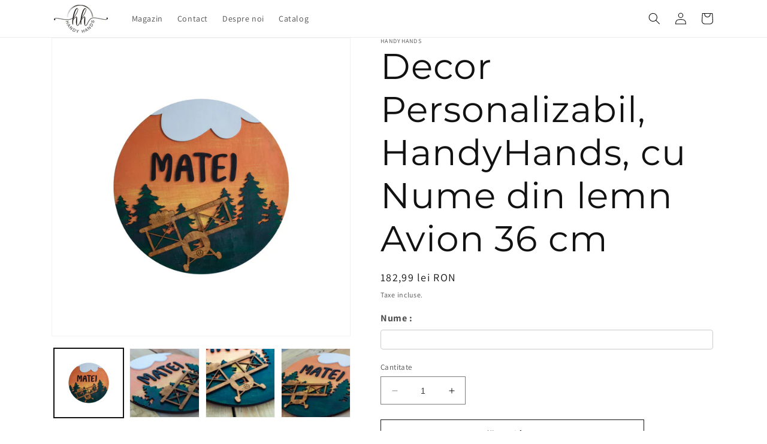

--- FILE ---
content_type: text/html; charset=utf-8
request_url: https://handyhands.ro/products/decor-personalizat-cu-nume-din-lemn-avion
body_size: 31783
content:
<!doctype html>
<html class="no-js" lang="ro-RO">
  <head>


    <meta charset="utf-8">
    <meta http-equiv="X-UA-Compatible" content="IE=edge">
    <meta name="viewport" content="width=device-width,initial-scale=1">
    <meta name="theme-color" content="">
    <link rel="canonical" href="https://handyhands.ro/products/decor-personalizat-cu-nume-din-lemn-avion"><link rel="icon" type="image/png" href="//handyhands.ro/cdn/shop/files/Logo_pe_fundal_transparent.png?crop=center&height=32&v=1689881161&width=32"><link rel="preconnect" href="https://fonts.shopifycdn.com" crossorigin><title>
      Decor Personalizabil, HandyHands, cu Nume din lemn Avion 36 cm
</title>

    
      <meta name="description" content="Momentele unice merita pastrate intr-o poza. Decorul Handy Hands confectionat din lemn transforma pozele in mici povesti, in amintiri peste care timpul nu se asterne niciodata. Sunt cele care mentin flacara vie si ii leaga, pentru totdeauna, pe cei care au trait aceleasi sentimente, in acelasi timp si loc. MATERIAL &amp;am">
    

    

<meta property="og:site_name" content="HandyHands">
<meta property="og:url" content="https://handyhands.ro/products/decor-personalizat-cu-nume-din-lemn-avion">
<meta property="og:title" content="Decor Personalizabil, HandyHands, cu Nume din lemn Avion 36 cm">
<meta property="og:type" content="product">
<meta property="og:description" content="Momentele unice merita pastrate intr-o poza. Decorul Handy Hands confectionat din lemn transforma pozele in mici povesti, in amintiri peste care timpul nu se asterne niciodata. Sunt cele care mentin flacara vie si ii leaga, pentru totdeauna, pe cei care au trait aceleasi sentimente, in acelasi timp si loc. MATERIAL &amp;am"><meta property="og:image" content="http://handyhands.ro/cdn/shop/products/res_b676d49caaab0c177b34346cfbf1b95b.jpg?v=1690373826">
  <meta property="og:image:secure_url" content="https://handyhands.ro/cdn/shop/products/res_b676d49caaab0c177b34346cfbf1b95b.jpg?v=1690373826">
  <meta property="og:image:width" content="1024">
  <meta property="og:image:height" content="1024"><meta property="og:price:amount" content="182,99">
  <meta property="og:price:currency" content="RON"><meta name="twitter:card" content="summary_large_image">
<meta name="twitter:title" content="Decor Personalizabil, HandyHands, cu Nume din lemn Avion 36 cm">
<meta name="twitter:description" content="Momentele unice merita pastrate intr-o poza. Decorul Handy Hands confectionat din lemn transforma pozele in mici povesti, in amintiri peste care timpul nu se asterne niciodata. Sunt cele care mentin flacara vie si ii leaga, pentru totdeauna, pe cei care au trait aceleasi sentimente, in acelasi timp si loc. MATERIAL &amp;am">


    <script src="//handyhands.ro/cdn/shop/t/4/assets/constants.js?v=58251544750838685771688737898" defer="defer"></script>
    <script src="//handyhands.ro/cdn/shop/t/4/assets/pubsub.js?v=158357773527763999511688737898" defer="defer"></script>
    <script src="//handyhands.ro/cdn/shop/t/4/assets/global.js?v=139248116715221171191688737898" defer="defer"></script><script src="//handyhands.ro/cdn/shop/t/4/assets/animations.js?v=114255849464433187621688737897" defer="defer"></script><script>window.performance && window.performance.mark && window.performance.mark('shopify.content_for_header.start');</script><meta id="shopify-digital-wallet" name="shopify-digital-wallet" content="/76419727684/digital_wallets/dialog">
<meta name="shopify-checkout-api-token" content="4c3961475feb3c44cf6f406745de737e">
<link rel="alternate" type="application/json+oembed" href="https://handyhands.ro/products/decor-personalizat-cu-nume-din-lemn-avion.oembed">
<script async="async" src="/checkouts/internal/preloads.js?locale=ro-RO"></script>
<script id="apple-pay-shop-capabilities" type="application/json">{"shopId":76419727684,"countryCode":"RO","currencyCode":"RON","merchantCapabilities":["supports3DS"],"merchantId":"gid:\/\/shopify\/Shop\/76419727684","merchantName":"HandyHands","requiredBillingContactFields":["postalAddress","email","phone"],"requiredShippingContactFields":["postalAddress","email","phone"],"shippingType":"shipping","supportedNetworks":["visa","maestro","masterCard","amex"],"total":{"type":"pending","label":"HandyHands","amount":"1.00"},"shopifyPaymentsEnabled":true,"supportsSubscriptions":true}</script>
<script id="shopify-features" type="application/json">{"accessToken":"4c3961475feb3c44cf6f406745de737e","betas":["rich-media-storefront-analytics"],"domain":"handyhands.ro","predictiveSearch":true,"shopId":76419727684,"locale":"ro"}</script>
<script>var Shopify = Shopify || {};
Shopify.shop = "handyhands-4444.myshopify.com";
Shopify.locale = "ro-RO";
Shopify.currency = {"active":"RON","rate":"1.0"};
Shopify.country = "RO";
Shopify.theme = {"name":"Dawn","id":150757736772,"schema_name":"Dawn","schema_version":"10.0.0","theme_store_id":887,"role":"main"};
Shopify.theme.handle = "null";
Shopify.theme.style = {"id":null,"handle":null};
Shopify.cdnHost = "handyhands.ro/cdn";
Shopify.routes = Shopify.routes || {};
Shopify.routes.root = "/";</script>
<script type="module">!function(o){(o.Shopify=o.Shopify||{}).modules=!0}(window);</script>
<script>!function(o){function n(){var o=[];function n(){o.push(Array.prototype.slice.apply(arguments))}return n.q=o,n}var t=o.Shopify=o.Shopify||{};t.loadFeatures=n(),t.autoloadFeatures=n()}(window);</script>
<script id="shop-js-analytics" type="application/json">{"pageType":"product"}</script>
<script defer="defer" async type="module" src="//handyhands.ro/cdn/shopifycloud/shop-js/modules/v2/client.init-shop-cart-sync_CmBwHOPP.ro-RO.esm.js"></script>
<script defer="defer" async type="module" src="//handyhands.ro/cdn/shopifycloud/shop-js/modules/v2/chunk.common_Dklro_9k.esm.js"></script>
<script type="module">
  await import("//handyhands.ro/cdn/shopifycloud/shop-js/modules/v2/client.init-shop-cart-sync_CmBwHOPP.ro-RO.esm.js");
await import("//handyhands.ro/cdn/shopifycloud/shop-js/modules/v2/chunk.common_Dklro_9k.esm.js");

  window.Shopify.SignInWithShop?.initShopCartSync?.({"fedCMEnabled":true,"windoidEnabled":true});

</script>
<script>(function() {
  var isLoaded = false;
  function asyncLoad() {
    if (isLoaded) return;
    isLoaded = true;
    var urls = ["https:\/\/cdn.nfcube.com\/instafeed-ede3a4515b7bce45b420e6af5fbf1bdf.js?shop=handyhands-4444.myshopify.com"];
    for (var i = 0; i < urls.length; i++) {
      var s = document.createElement('script');
      s.type = 'text/javascript';
      s.async = true;
      s.src = urls[i];
      var x = document.getElementsByTagName('script')[0];
      x.parentNode.insertBefore(s, x);
    }
  };
  if(window.attachEvent) {
    window.attachEvent('onload', asyncLoad);
  } else {
    window.addEventListener('load', asyncLoad, false);
  }
})();</script>
<script id="__st">var __st={"a":76419727684,"offset":7200,"reqid":"dbbdd97a-2278-4df1-b517-d4fe9931709f-1768848893","pageurl":"handyhands.ro\/products\/decor-personalizat-cu-nume-din-lemn-avion","u":"cc577a973f55","p":"product","rtyp":"product","rid":8573119889732};</script>
<script>window.ShopifyPaypalV4VisibilityTracking = true;</script>
<script id="captcha-bootstrap">!function(){'use strict';const t='contact',e='account',n='new_comment',o=[[t,t],['blogs',n],['comments',n],[t,'customer']],c=[[e,'customer_login'],[e,'guest_login'],[e,'recover_customer_password'],[e,'create_customer']],r=t=>t.map((([t,e])=>`form[action*='/${t}']:not([data-nocaptcha='true']) input[name='form_type'][value='${e}']`)).join(','),a=t=>()=>t?[...document.querySelectorAll(t)].map((t=>t.form)):[];function s(){const t=[...o],e=r(t);return a(e)}const i='password',u='form_key',d=['recaptcha-v3-token','g-recaptcha-response','h-captcha-response',i],f=()=>{try{return window.sessionStorage}catch{return}},m='__shopify_v',_=t=>t.elements[u];function p(t,e,n=!1){try{const o=window.sessionStorage,c=JSON.parse(o.getItem(e)),{data:r}=function(t){const{data:e,action:n}=t;return t[m]||n?{data:e,action:n}:{data:t,action:n}}(c);for(const[e,n]of Object.entries(r))t.elements[e]&&(t.elements[e].value=n);n&&o.removeItem(e)}catch(o){console.error('form repopulation failed',{error:o})}}const l='form_type',E='cptcha';function T(t){t.dataset[E]=!0}const w=window,h=w.document,L='Shopify',v='ce_forms',y='captcha';let A=!1;((t,e)=>{const n=(g='f06e6c50-85a8-45c8-87d0-21a2b65856fe',I='https://cdn.shopify.com/shopifycloud/storefront-forms-hcaptcha/ce_storefront_forms_captcha_hcaptcha.v1.5.2.iife.js',D={infoText:'Protejat prin hCaptcha',privacyText:'Confidențialitate',termsText:'Condiții'},(t,e,n)=>{const o=w[L][v],c=o.bindForm;if(c)return c(t,g,e,D).then(n);var r;o.q.push([[t,g,e,D],n]),r=I,A||(h.body.append(Object.assign(h.createElement('script'),{id:'captcha-provider',async:!0,src:r})),A=!0)});var g,I,D;w[L]=w[L]||{},w[L][v]=w[L][v]||{},w[L][v].q=[],w[L][y]=w[L][y]||{},w[L][y].protect=function(t,e){n(t,void 0,e),T(t)},Object.freeze(w[L][y]),function(t,e,n,w,h,L){const[v,y,A,g]=function(t,e,n){const i=e?o:[],u=t?c:[],d=[...i,...u],f=r(d),m=r(i),_=r(d.filter((([t,e])=>n.includes(e))));return[a(f),a(m),a(_),s()]}(w,h,L),I=t=>{const e=t.target;return e instanceof HTMLFormElement?e:e&&e.form},D=t=>v().includes(t);t.addEventListener('submit',(t=>{const e=I(t);if(!e)return;const n=D(e)&&!e.dataset.hcaptchaBound&&!e.dataset.recaptchaBound,o=_(e),c=g().includes(e)&&(!o||!o.value);(n||c)&&t.preventDefault(),c&&!n&&(function(t){try{if(!f())return;!function(t){const e=f();if(!e)return;const n=_(t);if(!n)return;const o=n.value;o&&e.removeItem(o)}(t);const e=Array.from(Array(32),(()=>Math.random().toString(36)[2])).join('');!function(t,e){_(t)||t.append(Object.assign(document.createElement('input'),{type:'hidden',name:u})),t.elements[u].value=e}(t,e),function(t,e){const n=f();if(!n)return;const o=[...t.querySelectorAll(`input[type='${i}']`)].map((({name:t})=>t)),c=[...d,...o],r={};for(const[a,s]of new FormData(t).entries())c.includes(a)||(r[a]=s);n.setItem(e,JSON.stringify({[m]:1,action:t.action,data:r}))}(t,e)}catch(e){console.error('failed to persist form',e)}}(e),e.submit())}));const S=(t,e)=>{t&&!t.dataset[E]&&(n(t,e.some((e=>e===t))),T(t))};for(const o of['focusin','change'])t.addEventListener(o,(t=>{const e=I(t);D(e)&&S(e,y())}));const B=e.get('form_key'),M=e.get(l),P=B&&M;t.addEventListener('DOMContentLoaded',(()=>{const t=y();if(P)for(const e of t)e.elements[l].value===M&&p(e,B);[...new Set([...A(),...v().filter((t=>'true'===t.dataset.shopifyCaptcha))])].forEach((e=>S(e,t)))}))}(h,new URLSearchParams(w.location.search),n,t,e,['guest_login'])})(!0,!0)}();</script>
<script integrity="sha256-4kQ18oKyAcykRKYeNunJcIwy7WH5gtpwJnB7kiuLZ1E=" data-source-attribution="shopify.loadfeatures" defer="defer" src="//handyhands.ro/cdn/shopifycloud/storefront/assets/storefront/load_feature-a0a9edcb.js" crossorigin="anonymous"></script>
<script data-source-attribution="shopify.dynamic_checkout.dynamic.init">var Shopify=Shopify||{};Shopify.PaymentButton=Shopify.PaymentButton||{isStorefrontPortableWallets:!0,init:function(){window.Shopify.PaymentButton.init=function(){};var t=document.createElement("script");t.src="https://handyhands.ro/cdn/shopifycloud/portable-wallets/latest/portable-wallets.ro.js",t.type="module",document.head.appendChild(t)}};
</script>
<script data-source-attribution="shopify.dynamic_checkout.buyer_consent">
  function portableWalletsHideBuyerConsent(e){var t=document.getElementById("shopify-buyer-consent"),n=document.getElementById("shopify-subscription-policy-button");t&&n&&(t.classList.add("hidden"),t.setAttribute("aria-hidden","true"),n.removeEventListener("click",e))}function portableWalletsShowBuyerConsent(e){var t=document.getElementById("shopify-buyer-consent"),n=document.getElementById("shopify-subscription-policy-button");t&&n&&(t.classList.remove("hidden"),t.removeAttribute("aria-hidden"),n.addEventListener("click",e))}window.Shopify?.PaymentButton&&(window.Shopify.PaymentButton.hideBuyerConsent=portableWalletsHideBuyerConsent,window.Shopify.PaymentButton.showBuyerConsent=portableWalletsShowBuyerConsent);
</script>
<script>
  function portableWalletsCleanup(e){e&&e.src&&console.error("Failed to load portable wallets script "+e.src);var t=document.querySelectorAll("shopify-accelerated-checkout .shopify-payment-button__skeleton, shopify-accelerated-checkout-cart .wallet-cart-button__skeleton"),e=document.getElementById("shopify-buyer-consent");for(let e=0;e<t.length;e++)t[e].remove();e&&e.remove()}function portableWalletsNotLoadedAsModule(e){e instanceof ErrorEvent&&"string"==typeof e.message&&e.message.includes("import.meta")&&"string"==typeof e.filename&&e.filename.includes("portable-wallets")&&(window.removeEventListener("error",portableWalletsNotLoadedAsModule),window.Shopify.PaymentButton.failedToLoad=e,"loading"===document.readyState?document.addEventListener("DOMContentLoaded",window.Shopify.PaymentButton.init):window.Shopify.PaymentButton.init())}window.addEventListener("error",portableWalletsNotLoadedAsModule);
</script>

<script type="module" src="https://handyhands.ro/cdn/shopifycloud/portable-wallets/latest/portable-wallets.ro.js" onError="portableWalletsCleanup(this)" crossorigin="anonymous"></script>
<script nomodule>
  document.addEventListener("DOMContentLoaded", portableWalletsCleanup);
</script>

<link id="shopify-accelerated-checkout-styles" rel="stylesheet" media="screen" href="https://handyhands.ro/cdn/shopifycloud/portable-wallets/latest/accelerated-checkout-backwards-compat.css" crossorigin="anonymous">
<style id="shopify-accelerated-checkout-cart">
        #shopify-buyer-consent {
  margin-top: 1em;
  display: inline-block;
  width: 100%;
}

#shopify-buyer-consent.hidden {
  display: none;
}

#shopify-subscription-policy-button {
  background: none;
  border: none;
  padding: 0;
  text-decoration: underline;
  font-size: inherit;
  cursor: pointer;
}

#shopify-subscription-policy-button::before {
  box-shadow: none;
}

      </style>
<script id="sections-script" data-sections="header" defer="defer" src="//handyhands.ro/cdn/shop/t/4/compiled_assets/scripts.js?v=592"></script>
<script>window.performance && window.performance.mark && window.performance.mark('shopify.content_for_header.end');</script>


    <style data-shopify>
      @font-face {
  font-family: Assistant;
  font-weight: 400;
  font-style: normal;
  font-display: swap;
  src: url("//handyhands.ro/cdn/fonts/assistant/assistant_n4.9120912a469cad1cc292572851508ca49d12e768.woff2") format("woff2"),
       url("//handyhands.ro/cdn/fonts/assistant/assistant_n4.6e9875ce64e0fefcd3f4446b7ec9036b3ddd2985.woff") format("woff");
}

      @font-face {
  font-family: Assistant;
  font-weight: 700;
  font-style: normal;
  font-display: swap;
  src: url("//handyhands.ro/cdn/fonts/assistant/assistant_n7.bf44452348ec8b8efa3aa3068825305886b1c83c.woff2") format("woff2"),
       url("//handyhands.ro/cdn/fonts/assistant/assistant_n7.0c887fee83f6b3bda822f1150b912c72da0f7b64.woff") format("woff");
}

      
      
      @font-face {
  font-family: Montserrat;
  font-weight: 400;
  font-style: normal;
  font-display: swap;
  src: url("//handyhands.ro/cdn/fonts/montserrat/montserrat_n4.81949fa0ac9fd2021e16436151e8eaa539321637.woff2") format("woff2"),
       url("//handyhands.ro/cdn/fonts/montserrat/montserrat_n4.a6c632ca7b62da89c3594789ba828388aac693fe.woff") format("woff");
}


      
        :root,
        .color-background-1 {
          --color-background: 255,255,255;
        
          --gradient-background: #ffffff;
        
        --color-foreground: 18,18,18;
        --color-shadow: 18,18,18;
        --color-button: 18,18,18;
        --color-button-text: 255,255,255;
        --color-secondary-button: 255,255,255;
        --color-secondary-button-text: 18,18,18;
        --color-link: 18,18,18;
        --color-badge-foreground: 18,18,18;
        --color-badge-background: 255,255,255;
        --color-badge-border: 18,18,18;
        --payment-terms-background-color: rgb(255 255 255);
      }
      
        
        .color-background-2 {
          --color-background: 243,243,243;
        
          --gradient-background: #f3f3f3;
        
        --color-foreground: 18,18,18;
        --color-shadow: 18,18,18;
        --color-button: 18,18,18;
        --color-button-text: 243,243,243;
        --color-secondary-button: 243,243,243;
        --color-secondary-button-text: 18,18,18;
        --color-link: 18,18,18;
        --color-badge-foreground: 18,18,18;
        --color-badge-background: 243,243,243;
        --color-badge-border: 18,18,18;
        --payment-terms-background-color: rgb(243 243 243);
      }
      
        
        .color-inverse {
          --color-background: 36,40,51;
        
          --gradient-background: #242833;
        
        --color-foreground: 255,255,255;
        --color-shadow: 18,18,18;
        --color-button: 255,255,255;
        --color-button-text: 0,0,0;
        --color-secondary-button: 36,40,51;
        --color-secondary-button-text: 255,255,255;
        --color-link: 255,255,255;
        --color-badge-foreground: 255,255,255;
        --color-badge-background: 36,40,51;
        --color-badge-border: 255,255,255;
        --payment-terms-background-color: rgb(36 40 51);
      }
      
        
        .color-accent-1 {
          --color-background: 18,18,18;
        
          --gradient-background: #121212;
        
        --color-foreground: 255,255,255;
        --color-shadow: 18,18,18;
        --color-button: 255,255,255;
        --color-button-text: 18,18,18;
        --color-secondary-button: 18,18,18;
        --color-secondary-button-text: 255,255,255;
        --color-link: 255,255,255;
        --color-badge-foreground: 255,255,255;
        --color-badge-background: 18,18,18;
        --color-badge-border: 255,255,255;
        --payment-terms-background-color: rgb(18 18 18);
      }
      
        
        .color-accent-2 {
          --color-background: 51,79,180;
        
          --gradient-background: #334fb4;
        
        --color-foreground: 255,255,255;
        --color-shadow: 18,18,18;
        --color-button: 255,255,255;
        --color-button-text: 51,79,180;
        --color-secondary-button: 51,79,180;
        --color-secondary-button-text: 255,255,255;
        --color-link: 255,255,255;
        --color-badge-foreground: 255,255,255;
        --color-badge-background: 51,79,180;
        --color-badge-border: 255,255,255;
        --payment-terms-background-color: rgb(51 79 180);
      }
      
        
        .color-scheme-1efff2ce-3295-4202-8fd8-dbaa8349b750 {
          --color-background: 255,0,0;
        
          --gradient-background: #ff0000;
        
        --color-foreground: 18,18,18;
        --color-shadow: 18,18,18;
        --color-button: 18,18,18;
        --color-button-text: 255,255,255;
        --color-secondary-button: 255,0,0;
        --color-secondary-button-text: 18,18,18;
        --color-link: 18,18,18;
        --color-badge-foreground: 18,18,18;
        --color-badge-background: 255,0,0;
        --color-badge-border: 18,18,18;
        --payment-terms-background-color: rgb(255 0 0);
      }
      

      body, .color-background-1, .color-background-2, .color-inverse, .color-accent-1, .color-accent-2, .color-scheme-1efff2ce-3295-4202-8fd8-dbaa8349b750 {
        color: rgba(var(--color-foreground), 0.75);
        background-color: rgb(var(--color-background));
      }

      :root {
        --font-body-family: Assistant, sans-serif;
        --font-body-style: normal;
        --font-body-weight: 400;
        --font-body-weight-bold: 700;

        --font-heading-family: Montserrat, sans-serif;
        --font-heading-style: normal;
        --font-heading-weight: 400;

        --font-body-scale: 1.0;
        --font-heading-scale: 1.5;

        --media-padding: px;
        --media-border-opacity: 0.05;
        --media-border-width: 1px;
        --media-radius: 0px;
        --media-shadow-opacity: 0.0;
        --media-shadow-horizontal-offset: 0px;
        --media-shadow-vertical-offset: 4px;
        --media-shadow-blur-radius: 5px;
        --media-shadow-visible: 0;

        --page-width: 120rem;
        --page-width-margin: 0rem;

        --product-card-image-padding: 0.0rem;
        --product-card-corner-radius: 0.0rem;
        --product-card-text-alignment: left;
        --product-card-border-width: 0.0rem;
        --product-card-border-opacity: 0.1;
        --product-card-shadow-opacity: 0.0;
        --product-card-shadow-visible: 0;
        --product-card-shadow-horizontal-offset: 0.0rem;
        --product-card-shadow-vertical-offset: 0.4rem;
        --product-card-shadow-blur-radius: 0.5rem;

        --collection-card-image-padding: 0.0rem;
        --collection-card-corner-radius: 0.0rem;
        --collection-card-text-alignment: left;
        --collection-card-border-width: 0.0rem;
        --collection-card-border-opacity: 0.1;
        --collection-card-shadow-opacity: 0.0;
        --collection-card-shadow-visible: 0;
        --collection-card-shadow-horizontal-offset: 0.0rem;
        --collection-card-shadow-vertical-offset: 0.4rem;
        --collection-card-shadow-blur-radius: 0.5rem;

        --blog-card-image-padding: 0.0rem;
        --blog-card-corner-radius: 0.0rem;
        --blog-card-text-alignment: left;
        --blog-card-border-width: 0.0rem;
        --blog-card-border-opacity: 0.1;
        --blog-card-shadow-opacity: 0.0;
        --blog-card-shadow-visible: 0;
        --blog-card-shadow-horizontal-offset: 0.0rem;
        --blog-card-shadow-vertical-offset: 0.4rem;
        --blog-card-shadow-blur-radius: 0.5rem;

        --badge-corner-radius: 4.0rem;

        --popup-border-width: 1px;
        --popup-border-opacity: 0.1;
        --popup-corner-radius: 0px;
        --popup-shadow-opacity: 0.0;
        --popup-shadow-horizontal-offset: 0px;
        --popup-shadow-vertical-offset: 4px;
        --popup-shadow-blur-radius: 5px;

        --drawer-border-width: 1px;
        --drawer-border-opacity: 0.1;
        --drawer-shadow-opacity: 0.0;
        --drawer-shadow-horizontal-offset: 0px;
        --drawer-shadow-vertical-offset: 4px;
        --drawer-shadow-blur-radius: 5px;

        --spacing-sections-desktop: 0px;
        --spacing-sections-mobile: 0px;

        --grid-desktop-vertical-spacing: 8px;
        --grid-desktop-horizontal-spacing: 8px;
        --grid-mobile-vertical-spacing: 4px;
        --grid-mobile-horizontal-spacing: 4px;

        --text-boxes-border-opacity: 0.1;
        --text-boxes-border-width: 0px;
        --text-boxes-radius: 0px;
        --text-boxes-shadow-opacity: 0.0;
        --text-boxes-shadow-visible: 0;
        --text-boxes-shadow-horizontal-offset: 0px;
        --text-boxes-shadow-vertical-offset: 4px;
        --text-boxes-shadow-blur-radius: 5px;

        --buttons-radius: 0px;
        --buttons-radius-outset: 0px;
        --buttons-border-width: 1px;
        --buttons-border-opacity: 1.0;
        --buttons-shadow-opacity: 0.0;
        --buttons-shadow-visible: 0;
        --buttons-shadow-horizontal-offset: 0px;
        --buttons-shadow-vertical-offset: 4px;
        --buttons-shadow-blur-radius: 5px;
        --buttons-border-offset: 0px;

        --inputs-radius: 0px;
        --inputs-border-width: 1px;
        --inputs-border-opacity: 0.55;
        --inputs-shadow-opacity: 0.0;
        --inputs-shadow-horizontal-offset: 0px;
        --inputs-margin-offset: 0px;
        --inputs-shadow-vertical-offset: 4px;
        --inputs-shadow-blur-radius: 5px;
        --inputs-radius-outset: 0px;

        --variant-pills-radius: 40px;
        --variant-pills-border-width: 1px;
        --variant-pills-border-opacity: 0.55;
        --variant-pills-shadow-opacity: 0.0;
        --variant-pills-shadow-horizontal-offset: 0px;
        --variant-pills-shadow-vertical-offset: 4px;
        --variant-pills-shadow-blur-radius: 5px;
      }

      *,
      *::before,
      *::after {
        box-sizing: inherit;
      }

      html {
        box-sizing: border-box;
        font-size: calc(var(--font-body-scale) * 62.5%);
        height: 100%;
      }

      body {
        display: grid;
        grid-template-rows: auto auto 1fr auto;
        grid-template-columns: 100%;
        min-height: 100%;
        margin: 0;
        font-size: 1.5rem;
        letter-spacing: 0.06rem;
        line-height: calc(1 + 0.8 / var(--font-body-scale));
        font-family: var(--font-body-family);
        font-style: var(--font-body-style);
        font-weight: var(--font-body-weight);
      }

      @media screen and (min-width: 750px) {
        body {
          font-size: 1.6rem;
        }
      }
    </style>

    <link href="//handyhands.ro/cdn/shop/t/4/assets/base.css?v=117828829876360325261688737897" rel="stylesheet" type="text/css" media="all" />
<link rel="preload" as="font" href="//handyhands.ro/cdn/fonts/assistant/assistant_n4.9120912a469cad1cc292572851508ca49d12e768.woff2" type="font/woff2" crossorigin><link rel="preload" as="font" href="//handyhands.ro/cdn/fonts/montserrat/montserrat_n4.81949fa0ac9fd2021e16436151e8eaa539321637.woff2" type="font/woff2" crossorigin><link
        rel="stylesheet"
        href="//handyhands.ro/cdn/shop/t/4/assets/component-predictive-search.css?v=118923337488134913561688737898"
        media="print"
        onload="this.media='all'"
      ><script>
      document.documentElement.className = document.documentElement.className.replace('no-js', 'js');
      if (Shopify.designMode) {
        document.documentElement.classList.add('shopify-design-mode');
      }
    </script>
  <link href="https://monorail-edge.shopifysvc.com" rel="dns-prefetch">
<script>(function(){if ("sendBeacon" in navigator && "performance" in window) {try {var session_token_from_headers = performance.getEntriesByType('navigation')[0].serverTiming.find(x => x.name == '_s').description;} catch {var session_token_from_headers = undefined;}var session_cookie_matches = document.cookie.match(/_shopify_s=([^;]*)/);var session_token_from_cookie = session_cookie_matches && session_cookie_matches.length === 2 ? session_cookie_matches[1] : "";var session_token = session_token_from_headers || session_token_from_cookie || "";function handle_abandonment_event(e) {var entries = performance.getEntries().filter(function(entry) {return /monorail-edge.shopifysvc.com/.test(entry.name);});if (!window.abandonment_tracked && entries.length === 0) {window.abandonment_tracked = true;var currentMs = Date.now();var navigation_start = performance.timing.navigationStart;var payload = {shop_id: 76419727684,url: window.location.href,navigation_start,duration: currentMs - navigation_start,session_token,page_type: "product"};window.navigator.sendBeacon("https://monorail-edge.shopifysvc.com/v1/produce", JSON.stringify({schema_id: "online_store_buyer_site_abandonment/1.1",payload: payload,metadata: {event_created_at_ms: currentMs,event_sent_at_ms: currentMs}}));}}window.addEventListener('pagehide', handle_abandonment_event);}}());</script>
<script id="web-pixels-manager-setup">(function e(e,d,r,n,o){if(void 0===o&&(o={}),!Boolean(null===(a=null===(i=window.Shopify)||void 0===i?void 0:i.analytics)||void 0===a?void 0:a.replayQueue)){var i,a;window.Shopify=window.Shopify||{};var t=window.Shopify;t.analytics=t.analytics||{};var s=t.analytics;s.replayQueue=[],s.publish=function(e,d,r){return s.replayQueue.push([e,d,r]),!0};try{self.performance.mark("wpm:start")}catch(e){}var l=function(){var e={modern:/Edge?\/(1{2}[4-9]|1[2-9]\d|[2-9]\d{2}|\d{4,})\.\d+(\.\d+|)|Firefox\/(1{2}[4-9]|1[2-9]\d|[2-9]\d{2}|\d{4,})\.\d+(\.\d+|)|Chrom(ium|e)\/(9{2}|\d{3,})\.\d+(\.\d+|)|(Maci|X1{2}).+ Version\/(15\.\d+|(1[6-9]|[2-9]\d|\d{3,})\.\d+)([,.]\d+|)( \(\w+\)|)( Mobile\/\w+|) Safari\/|Chrome.+OPR\/(9{2}|\d{3,})\.\d+\.\d+|(CPU[ +]OS|iPhone[ +]OS|CPU[ +]iPhone|CPU IPhone OS|CPU iPad OS)[ +]+(15[._]\d+|(1[6-9]|[2-9]\d|\d{3,})[._]\d+)([._]\d+|)|Android:?[ /-](13[3-9]|1[4-9]\d|[2-9]\d{2}|\d{4,})(\.\d+|)(\.\d+|)|Android.+Firefox\/(13[5-9]|1[4-9]\d|[2-9]\d{2}|\d{4,})\.\d+(\.\d+|)|Android.+Chrom(ium|e)\/(13[3-9]|1[4-9]\d|[2-9]\d{2}|\d{4,})\.\d+(\.\d+|)|SamsungBrowser\/([2-9]\d|\d{3,})\.\d+/,legacy:/Edge?\/(1[6-9]|[2-9]\d|\d{3,})\.\d+(\.\d+|)|Firefox\/(5[4-9]|[6-9]\d|\d{3,})\.\d+(\.\d+|)|Chrom(ium|e)\/(5[1-9]|[6-9]\d|\d{3,})\.\d+(\.\d+|)([\d.]+$|.*Safari\/(?![\d.]+ Edge\/[\d.]+$))|(Maci|X1{2}).+ Version\/(10\.\d+|(1[1-9]|[2-9]\d|\d{3,})\.\d+)([,.]\d+|)( \(\w+\)|)( Mobile\/\w+|) Safari\/|Chrome.+OPR\/(3[89]|[4-9]\d|\d{3,})\.\d+\.\d+|(CPU[ +]OS|iPhone[ +]OS|CPU[ +]iPhone|CPU IPhone OS|CPU iPad OS)[ +]+(10[._]\d+|(1[1-9]|[2-9]\d|\d{3,})[._]\d+)([._]\d+|)|Android:?[ /-](13[3-9]|1[4-9]\d|[2-9]\d{2}|\d{4,})(\.\d+|)(\.\d+|)|Mobile Safari.+OPR\/([89]\d|\d{3,})\.\d+\.\d+|Android.+Firefox\/(13[5-9]|1[4-9]\d|[2-9]\d{2}|\d{4,})\.\d+(\.\d+|)|Android.+Chrom(ium|e)\/(13[3-9]|1[4-9]\d|[2-9]\d{2}|\d{4,})\.\d+(\.\d+|)|Android.+(UC? ?Browser|UCWEB|U3)[ /]?(15\.([5-9]|\d{2,})|(1[6-9]|[2-9]\d|\d{3,})\.\d+)\.\d+|SamsungBrowser\/(5\.\d+|([6-9]|\d{2,})\.\d+)|Android.+MQ{2}Browser\/(14(\.(9|\d{2,})|)|(1[5-9]|[2-9]\d|\d{3,})(\.\d+|))(\.\d+|)|K[Aa][Ii]OS\/(3\.\d+|([4-9]|\d{2,})\.\d+)(\.\d+|)/},d=e.modern,r=e.legacy,n=navigator.userAgent;return n.match(d)?"modern":n.match(r)?"legacy":"unknown"}(),u="modern"===l?"modern":"legacy",c=(null!=n?n:{modern:"",legacy:""})[u],f=function(e){return[e.baseUrl,"/wpm","/b",e.hashVersion,"modern"===e.buildTarget?"m":"l",".js"].join("")}({baseUrl:d,hashVersion:r,buildTarget:u}),m=function(e){var d=e.version,r=e.bundleTarget,n=e.surface,o=e.pageUrl,i=e.monorailEndpoint;return{emit:function(e){var a=e.status,t=e.errorMsg,s=(new Date).getTime(),l=JSON.stringify({metadata:{event_sent_at_ms:s},events:[{schema_id:"web_pixels_manager_load/3.1",payload:{version:d,bundle_target:r,page_url:o,status:a,surface:n,error_msg:t},metadata:{event_created_at_ms:s}}]});if(!i)return console&&console.warn&&console.warn("[Web Pixels Manager] No Monorail endpoint provided, skipping logging."),!1;try{return self.navigator.sendBeacon.bind(self.navigator)(i,l)}catch(e){}var u=new XMLHttpRequest;try{return u.open("POST",i,!0),u.setRequestHeader("Content-Type","text/plain"),u.send(l),!0}catch(e){return console&&console.warn&&console.warn("[Web Pixels Manager] Got an unhandled error while logging to Monorail."),!1}}}}({version:r,bundleTarget:l,surface:e.surface,pageUrl:self.location.href,monorailEndpoint:e.monorailEndpoint});try{o.browserTarget=l,function(e){var d=e.src,r=e.async,n=void 0===r||r,o=e.onload,i=e.onerror,a=e.sri,t=e.scriptDataAttributes,s=void 0===t?{}:t,l=document.createElement("script"),u=document.querySelector("head"),c=document.querySelector("body");if(l.async=n,l.src=d,a&&(l.integrity=a,l.crossOrigin="anonymous"),s)for(var f in s)if(Object.prototype.hasOwnProperty.call(s,f))try{l.dataset[f]=s[f]}catch(e){}if(o&&l.addEventListener("load",o),i&&l.addEventListener("error",i),u)u.appendChild(l);else{if(!c)throw new Error("Did not find a head or body element to append the script");c.appendChild(l)}}({src:f,async:!0,onload:function(){if(!function(){var e,d;return Boolean(null===(d=null===(e=window.Shopify)||void 0===e?void 0:e.analytics)||void 0===d?void 0:d.initialized)}()){var d=window.webPixelsManager.init(e)||void 0;if(d){var r=window.Shopify.analytics;r.replayQueue.forEach((function(e){var r=e[0],n=e[1],o=e[2];d.publishCustomEvent(r,n,o)})),r.replayQueue=[],r.publish=d.publishCustomEvent,r.visitor=d.visitor,r.initialized=!0}}},onerror:function(){return m.emit({status:"failed",errorMsg:"".concat(f," has failed to load")})},sri:function(e){var d=/^sha384-[A-Za-z0-9+/=]+$/;return"string"==typeof e&&d.test(e)}(c)?c:"",scriptDataAttributes:o}),m.emit({status:"loading"})}catch(e){m.emit({status:"failed",errorMsg:(null==e?void 0:e.message)||"Unknown error"})}}})({shopId: 76419727684,storefrontBaseUrl: "https://handyhands.ro",extensionsBaseUrl: "https://extensions.shopifycdn.com/cdn/shopifycloud/web-pixels-manager",monorailEndpoint: "https://monorail-edge.shopifysvc.com/unstable/produce_batch",surface: "storefront-renderer",enabledBetaFlags: ["2dca8a86"],webPixelsConfigList: [{"id":"shopify-app-pixel","configuration":"{}","eventPayloadVersion":"v1","runtimeContext":"STRICT","scriptVersion":"0450","apiClientId":"shopify-pixel","type":"APP","privacyPurposes":["ANALYTICS","MARKETING"]},{"id":"shopify-custom-pixel","eventPayloadVersion":"v1","runtimeContext":"LAX","scriptVersion":"0450","apiClientId":"shopify-pixel","type":"CUSTOM","privacyPurposes":["ANALYTICS","MARKETING"]}],isMerchantRequest: false,initData: {"shop":{"name":"HandyHands","paymentSettings":{"currencyCode":"RON"},"myshopifyDomain":"handyhands-4444.myshopify.com","countryCode":"RO","storefrontUrl":"https:\/\/handyhands.ro"},"customer":null,"cart":null,"checkout":null,"productVariants":[{"price":{"amount":182.99,"currencyCode":"RON"},"product":{"title":"Decor Personalizabil, HandyHands, cu Nume din lemn Avion 36 cm","vendor":"HandyHands","id":"8573119889732","untranslatedTitle":"Decor Personalizabil, HandyHands, cu Nume din lemn Avion 36 cm","url":"\/products\/decor-personalizat-cu-nume-din-lemn-avion","type":"Cadouri personalizate"},"id":"46825761505604","image":{"src":"\/\/handyhands.ro\/cdn\/shop\/products\/res_b676d49caaab0c177b34346cfbf1b95b.jpg?v=1690373826"},"sku":"dec.41","title":"Default Title","untranslatedTitle":"Default Title"}],"purchasingCompany":null},},"https://handyhands.ro/cdn","fcfee988w5aeb613cpc8e4bc33m6693e112",{"modern":"","legacy":""},{"shopId":"76419727684","storefrontBaseUrl":"https:\/\/handyhands.ro","extensionBaseUrl":"https:\/\/extensions.shopifycdn.com\/cdn\/shopifycloud\/web-pixels-manager","surface":"storefront-renderer","enabledBetaFlags":"[\"2dca8a86\"]","isMerchantRequest":"false","hashVersion":"fcfee988w5aeb613cpc8e4bc33m6693e112","publish":"custom","events":"[[\"page_viewed\",{}],[\"product_viewed\",{\"productVariant\":{\"price\":{\"amount\":182.99,\"currencyCode\":\"RON\"},\"product\":{\"title\":\"Decor Personalizabil, HandyHands, cu Nume din lemn Avion 36 cm\",\"vendor\":\"HandyHands\",\"id\":\"8573119889732\",\"untranslatedTitle\":\"Decor Personalizabil, HandyHands, cu Nume din lemn Avion 36 cm\",\"url\":\"\/products\/decor-personalizat-cu-nume-din-lemn-avion\",\"type\":\"Cadouri personalizate\"},\"id\":\"46825761505604\",\"image\":{\"src\":\"\/\/handyhands.ro\/cdn\/shop\/products\/res_b676d49caaab0c177b34346cfbf1b95b.jpg?v=1690373826\"},\"sku\":\"dec.41\",\"title\":\"Default Title\",\"untranslatedTitle\":\"Default Title\"}}]]"});</script><script>
  window.ShopifyAnalytics = window.ShopifyAnalytics || {};
  window.ShopifyAnalytics.meta = window.ShopifyAnalytics.meta || {};
  window.ShopifyAnalytics.meta.currency = 'RON';
  var meta = {"product":{"id":8573119889732,"gid":"gid:\/\/shopify\/Product\/8573119889732","vendor":"HandyHands","type":"Cadouri personalizate","handle":"decor-personalizat-cu-nume-din-lemn-avion","variants":[{"id":46825761505604,"price":18299,"name":"Decor Personalizabil, HandyHands, cu Nume din lemn Avion 36 cm","public_title":null,"sku":"dec.41"}],"remote":false},"page":{"pageType":"product","resourceType":"product","resourceId":8573119889732,"requestId":"dbbdd97a-2278-4df1-b517-d4fe9931709f-1768848893"}};
  for (var attr in meta) {
    window.ShopifyAnalytics.meta[attr] = meta[attr];
  }
</script>
<script class="analytics">
  (function () {
    var customDocumentWrite = function(content) {
      var jquery = null;

      if (window.jQuery) {
        jquery = window.jQuery;
      } else if (window.Checkout && window.Checkout.$) {
        jquery = window.Checkout.$;
      }

      if (jquery) {
        jquery('body').append(content);
      }
    };

    var hasLoggedConversion = function(token) {
      if (token) {
        return document.cookie.indexOf('loggedConversion=' + token) !== -1;
      }
      return false;
    }

    var setCookieIfConversion = function(token) {
      if (token) {
        var twoMonthsFromNow = new Date(Date.now());
        twoMonthsFromNow.setMonth(twoMonthsFromNow.getMonth() + 2);

        document.cookie = 'loggedConversion=' + token + '; expires=' + twoMonthsFromNow;
      }
    }

    var trekkie = window.ShopifyAnalytics.lib = window.trekkie = window.trekkie || [];
    if (trekkie.integrations) {
      return;
    }
    trekkie.methods = [
      'identify',
      'page',
      'ready',
      'track',
      'trackForm',
      'trackLink'
    ];
    trekkie.factory = function(method) {
      return function() {
        var args = Array.prototype.slice.call(arguments);
        args.unshift(method);
        trekkie.push(args);
        return trekkie;
      };
    };
    for (var i = 0; i < trekkie.methods.length; i++) {
      var key = trekkie.methods[i];
      trekkie[key] = trekkie.factory(key);
    }
    trekkie.load = function(config) {
      trekkie.config = config || {};
      trekkie.config.initialDocumentCookie = document.cookie;
      var first = document.getElementsByTagName('script')[0];
      var script = document.createElement('script');
      script.type = 'text/javascript';
      script.onerror = function(e) {
        var scriptFallback = document.createElement('script');
        scriptFallback.type = 'text/javascript';
        scriptFallback.onerror = function(error) {
                var Monorail = {
      produce: function produce(monorailDomain, schemaId, payload) {
        var currentMs = new Date().getTime();
        var event = {
          schema_id: schemaId,
          payload: payload,
          metadata: {
            event_created_at_ms: currentMs,
            event_sent_at_ms: currentMs
          }
        };
        return Monorail.sendRequest("https://" + monorailDomain + "/v1/produce", JSON.stringify(event));
      },
      sendRequest: function sendRequest(endpointUrl, payload) {
        // Try the sendBeacon API
        if (window && window.navigator && typeof window.navigator.sendBeacon === 'function' && typeof window.Blob === 'function' && !Monorail.isIos12()) {
          var blobData = new window.Blob([payload], {
            type: 'text/plain'
          });

          if (window.navigator.sendBeacon(endpointUrl, blobData)) {
            return true;
          } // sendBeacon was not successful

        } // XHR beacon

        var xhr = new XMLHttpRequest();

        try {
          xhr.open('POST', endpointUrl);
          xhr.setRequestHeader('Content-Type', 'text/plain');
          xhr.send(payload);
        } catch (e) {
          console.log(e);
        }

        return false;
      },
      isIos12: function isIos12() {
        return window.navigator.userAgent.lastIndexOf('iPhone; CPU iPhone OS 12_') !== -1 || window.navigator.userAgent.lastIndexOf('iPad; CPU OS 12_') !== -1;
      }
    };
    Monorail.produce('monorail-edge.shopifysvc.com',
      'trekkie_storefront_load_errors/1.1',
      {shop_id: 76419727684,
      theme_id: 150757736772,
      app_name: "storefront",
      context_url: window.location.href,
      source_url: "//handyhands.ro/cdn/s/trekkie.storefront.cd680fe47e6c39ca5d5df5f0a32d569bc48c0f27.min.js"});

        };
        scriptFallback.async = true;
        scriptFallback.src = '//handyhands.ro/cdn/s/trekkie.storefront.cd680fe47e6c39ca5d5df5f0a32d569bc48c0f27.min.js';
        first.parentNode.insertBefore(scriptFallback, first);
      };
      script.async = true;
      script.src = '//handyhands.ro/cdn/s/trekkie.storefront.cd680fe47e6c39ca5d5df5f0a32d569bc48c0f27.min.js';
      first.parentNode.insertBefore(script, first);
    };
    trekkie.load(
      {"Trekkie":{"appName":"storefront","development":false,"defaultAttributes":{"shopId":76419727684,"isMerchantRequest":null,"themeId":150757736772,"themeCityHash":"4660848861932796680","contentLanguage":"ro-RO","currency":"RON","eventMetadataId":"14a19b15-02d7-47dc-bfd2-7513fb4d2eca"},"isServerSideCookieWritingEnabled":true,"monorailRegion":"shop_domain","enabledBetaFlags":["65f19447"]},"Session Attribution":{},"S2S":{"facebookCapiEnabled":false,"source":"trekkie-storefront-renderer","apiClientId":580111}}
    );

    var loaded = false;
    trekkie.ready(function() {
      if (loaded) return;
      loaded = true;

      window.ShopifyAnalytics.lib = window.trekkie;

      var originalDocumentWrite = document.write;
      document.write = customDocumentWrite;
      try { window.ShopifyAnalytics.merchantGoogleAnalytics.call(this); } catch(error) {};
      document.write = originalDocumentWrite;

      window.ShopifyAnalytics.lib.page(null,{"pageType":"product","resourceType":"product","resourceId":8573119889732,"requestId":"dbbdd97a-2278-4df1-b517-d4fe9931709f-1768848893","shopifyEmitted":true});

      var match = window.location.pathname.match(/checkouts\/(.+)\/(thank_you|post_purchase)/)
      var token = match? match[1]: undefined;
      if (!hasLoggedConversion(token)) {
        setCookieIfConversion(token);
        window.ShopifyAnalytics.lib.track("Viewed Product",{"currency":"RON","variantId":46825761505604,"productId":8573119889732,"productGid":"gid:\/\/shopify\/Product\/8573119889732","name":"Decor Personalizabil, HandyHands, cu Nume din lemn Avion 36 cm","price":"182.99","sku":"dec.41","brand":"HandyHands","variant":null,"category":"Cadouri personalizate","nonInteraction":true,"remote":false},undefined,undefined,{"shopifyEmitted":true});
      window.ShopifyAnalytics.lib.track("monorail:\/\/trekkie_storefront_viewed_product\/1.1",{"currency":"RON","variantId":46825761505604,"productId":8573119889732,"productGid":"gid:\/\/shopify\/Product\/8573119889732","name":"Decor Personalizabil, HandyHands, cu Nume din lemn Avion 36 cm","price":"182.99","sku":"dec.41","brand":"HandyHands","variant":null,"category":"Cadouri personalizate","nonInteraction":true,"remote":false,"referer":"https:\/\/handyhands.ro\/products\/decor-personalizat-cu-nume-din-lemn-avion"});
      }
    });


        var eventsListenerScript = document.createElement('script');
        eventsListenerScript.async = true;
        eventsListenerScript.src = "//handyhands.ro/cdn/shopifycloud/storefront/assets/shop_events_listener-3da45d37.js";
        document.getElementsByTagName('head')[0].appendChild(eventsListenerScript);

})();</script>
<script
  defer
  src="https://handyhands.ro/cdn/shopifycloud/perf-kit/shopify-perf-kit-3.0.4.min.js"
  data-application="storefront-renderer"
  data-shop-id="76419727684"
  data-render-region="gcp-us-east1"
  data-page-type="product"
  data-theme-instance-id="150757736772"
  data-theme-name="Dawn"
  data-theme-version="10.0.0"
  data-monorail-region="shop_domain"
  data-resource-timing-sampling-rate="10"
  data-shs="true"
  data-shs-beacon="true"
  data-shs-export-with-fetch="true"
  data-shs-logs-sample-rate="1"
  data-shs-beacon-endpoint="https://handyhands.ro/api/collect"
></script>
</head>

  <body class="gradient animate--hover-default">
    <a class="skip-to-content-link button visually-hidden" href="#MainContent">
      Salt la conținut
    </a><!-- BEGIN sections: header-group -->
<div id="shopify-section-sections--19239568933188__header" class="shopify-section shopify-section-group-header-group section-header"><link rel="stylesheet" href="//handyhands.ro/cdn/shop/t/4/assets/component-list-menu.css?v=151968516119678728991688737897" media="print" onload="this.media='all'">
<link rel="stylesheet" href="//handyhands.ro/cdn/shop/t/4/assets/component-search.css?v=130382253973794904871688737898" media="print" onload="this.media='all'">
<link rel="stylesheet" href="//handyhands.ro/cdn/shop/t/4/assets/component-menu-drawer.css?v=160161990486659892291688737897" media="print" onload="this.media='all'">
<link rel="stylesheet" href="//handyhands.ro/cdn/shop/t/4/assets/component-cart-notification.css?v=54116361853792938221688737897" media="print" onload="this.media='all'">
<link rel="stylesheet" href="//handyhands.ro/cdn/shop/t/4/assets/component-cart-items.css?v=4628327769354762111688737897" media="print" onload="this.media='all'"><link rel="stylesheet" href="//handyhands.ro/cdn/shop/t/4/assets/component-price.css?v=65402837579211014041688737898" media="print" onload="this.media='all'">
  <link rel="stylesheet" href="//handyhands.ro/cdn/shop/t/4/assets/component-loading-overlay.css?v=43236910203777044501688737897" media="print" onload="this.media='all'"><noscript><link href="//handyhands.ro/cdn/shop/t/4/assets/component-list-menu.css?v=151968516119678728991688737897" rel="stylesheet" type="text/css" media="all" /></noscript>
<noscript><link href="//handyhands.ro/cdn/shop/t/4/assets/component-search.css?v=130382253973794904871688737898" rel="stylesheet" type="text/css" media="all" /></noscript>
<noscript><link href="//handyhands.ro/cdn/shop/t/4/assets/component-menu-drawer.css?v=160161990486659892291688737897" rel="stylesheet" type="text/css" media="all" /></noscript>
<noscript><link href="//handyhands.ro/cdn/shop/t/4/assets/component-cart-notification.css?v=54116361853792938221688737897" rel="stylesheet" type="text/css" media="all" /></noscript>
<noscript><link href="//handyhands.ro/cdn/shop/t/4/assets/component-cart-items.css?v=4628327769354762111688737897" rel="stylesheet" type="text/css" media="all" /></noscript>

<style>
  header-drawer {
    justify-self: start;
    margin-left: -1.2rem;
  }@media screen and (min-width: 990px) {
      header-drawer {
        display: none;
      }
    }.menu-drawer-container {
    display: flex;
  }

  .list-menu {
    list-style: none;
    padding: 0;
    margin: 0;
  }

  .list-menu--inline {
    display: inline-flex;
    flex-wrap: wrap;
  }

  summary.list-menu__item {
    padding-right: 2.7rem;
  }

  .list-menu__item {
    display: flex;
    align-items: center;
    line-height: calc(1 + 0.3 / var(--font-body-scale));
  }

  .list-menu__item--link {
    text-decoration: none;
    padding-bottom: 1rem;
    padding-top: 1rem;
    line-height: calc(1 + 0.8 / var(--font-body-scale));
  }

  @media screen and (min-width: 750px) {
    .list-menu__item--link {
      padding-bottom: 0.5rem;
      padding-top: 0.5rem;
    }
  }
</style><style data-shopify>.header {
    padding-top: 0px;
    padding-bottom: 0px;
  }

  .section-header {
    position: sticky; /* This is for fixing a Safari z-index issue. PR #2147 */
    margin-bottom: 0px;
  }

  @media screen and (min-width: 750px) {
    .section-header {
      margin-bottom: 0px;
    }
  }

  @media screen and (min-width: 990px) {
    .header {
      padding-top: 0px;
      padding-bottom: 0px;
    }
  }</style><script src="//handyhands.ro/cdn/shop/t/4/assets/details-disclosure.js?v=13653116266235556501688737898" defer="defer"></script>
<script src="//handyhands.ro/cdn/shop/t/4/assets/details-modal.js?v=25581673532751508451688737898" defer="defer"></script>
<script src="//handyhands.ro/cdn/shop/t/4/assets/cart-notification.js?v=133508293167896966491688737897" defer="defer"></script>
<script src="//handyhands.ro/cdn/shop/t/4/assets/search-form.js?v=133129549252120666541688737898" defer="defer"></script><svg xmlns="http://www.w3.org/2000/svg" class="hidden">
  <symbol id="icon-search" viewbox="0 0 18 19" fill="none">
    <path fill-rule="evenodd" clip-rule="evenodd" d="M11.03 11.68A5.784 5.784 0 112.85 3.5a5.784 5.784 0 018.18 8.18zm.26 1.12a6.78 6.78 0 11.72-.7l5.4 5.4a.5.5 0 11-.71.7l-5.41-5.4z" fill="currentColor"/>
  </symbol>

  <symbol id="icon-reset" class="icon icon-close"  fill="none" viewBox="0 0 18 18" stroke="currentColor">
    <circle r="8.5" cy="9" cx="9" stroke-opacity="0.2"/>
    <path d="M6.82972 6.82915L1.17193 1.17097" stroke-linecap="round" stroke-linejoin="round" transform="translate(5 5)"/>
    <path d="M1.22896 6.88502L6.77288 1.11523" stroke-linecap="round" stroke-linejoin="round" transform="translate(5 5)"/>
  </symbol>

  <symbol id="icon-close" class="icon icon-close" fill="none" viewBox="0 0 18 17">
    <path d="M.865 15.978a.5.5 0 00.707.707l7.433-7.431 7.579 7.282a.501.501 0 00.846-.37.5.5 0 00-.153-.351L9.712 8.546l7.417-7.416a.5.5 0 10-.707-.708L8.991 7.853 1.413.573a.5.5 0 10-.693.72l7.563 7.268-7.418 7.417z" fill="currentColor">
  </symbol>
</svg><sticky-header data-sticky-type="on-scroll-up" class="header-wrapper color-background-1 gradient header-wrapper--border-bottom"><header class="header header--middle-left header--mobile-center page-width header--has-menu header--has-social header--has-account">

<header-drawer data-breakpoint="tablet">
  <details id="Details-menu-drawer-container" class="menu-drawer-container">
    <summary
      class="header__icon header__icon--menu header__icon--summary link focus-inset"
      aria-label="Meniu"
    >
      <span>
        <svg
  xmlns="http://www.w3.org/2000/svg"
  aria-hidden="true"
  focusable="false"
  class="icon icon-hamburger"
  fill="none"
  viewBox="0 0 18 16"
>
  <path d="M1 .5a.5.5 0 100 1h15.71a.5.5 0 000-1H1zM.5 8a.5.5 0 01.5-.5h15.71a.5.5 0 010 1H1A.5.5 0 01.5 8zm0 7a.5.5 0 01.5-.5h15.71a.5.5 0 010 1H1a.5.5 0 01-.5-.5z" fill="currentColor">
</svg>

        <svg
  xmlns="http://www.w3.org/2000/svg"
  aria-hidden="true"
  focusable="false"
  class="icon icon-close"
  fill="none"
  viewBox="0 0 18 17"
>
  <path d="M.865 15.978a.5.5 0 00.707.707l7.433-7.431 7.579 7.282a.501.501 0 00.846-.37.5.5 0 00-.153-.351L9.712 8.546l7.417-7.416a.5.5 0 10-.707-.708L8.991 7.853 1.413.573a.5.5 0 10-.693.72l7.563 7.268-7.418 7.417z" fill="currentColor">
</svg>

      </span>
    </summary>
    <div id="menu-drawer" class="gradient menu-drawer motion-reduce">
      <div class="menu-drawer__inner-container">
        <div class="menu-drawer__navigation-container">
          <nav class="menu-drawer__navigation">
            <ul class="menu-drawer__menu has-submenu list-menu" role="list"><li><a
                      id="HeaderDrawer-magazin"
                      href="/collections/all"
                      class="menu-drawer__menu-item list-menu__item link link--text focus-inset"
                      
                    >
                      Magazin
                    </a></li><li><a
                      id="HeaderDrawer-contact"
                      href="/pages/contact"
                      class="menu-drawer__menu-item list-menu__item link link--text focus-inset"
                      
                    >
                      Contact
                    </a></li><li><a
                      id="HeaderDrawer-despre-noi"
                      href="/pages/despre-noi"
                      class="menu-drawer__menu-item list-menu__item link link--text focus-inset"
                      
                    >
                      Despre noi
                    </a></li><li><a
                      id="HeaderDrawer-catalog"
                      href="/pages/cataloage"
                      class="menu-drawer__menu-item list-menu__item link link--text focus-inset"
                      
                    >
                      Catalog
                    </a></li></ul>
          </nav>
          <div class="menu-drawer__utility-links"><a
                href="https://shopify.com/76419727684/account?locale=ro-RO&region_country=RO"
                class="menu-drawer__account link focus-inset h5 medium-hide large-up-hide"
              >
                <svg
  xmlns="http://www.w3.org/2000/svg"
  aria-hidden="true"
  focusable="false"
  class="icon icon-account"
  fill="none"
  viewBox="0 0 18 19"
>
  <path fill-rule="evenodd" clip-rule="evenodd" d="M6 4.5a3 3 0 116 0 3 3 0 01-6 0zm3-4a4 4 0 100 8 4 4 0 000-8zm5.58 12.15c1.12.82 1.83 2.24 1.91 4.85H1.51c.08-2.6.79-4.03 1.9-4.85C4.66 11.75 6.5 11.5 9 11.5s4.35.26 5.58 1.15zM9 10.5c-2.5 0-4.65.24-6.17 1.35C1.27 12.98.5 14.93.5 18v.5h17V18c0-3.07-.77-5.02-2.33-6.15-1.52-1.1-3.67-1.35-6.17-1.35z" fill="currentColor">
</svg>

Conectați-vă</a><ul class="list list-social list-unstyled" role="list"><li class="list-social__item">
                  <a href="https://www.facebook.com/handyhandsbaby" class="list-social__link link"><svg aria-hidden="true" focusable="false" class="icon icon-facebook" viewBox="0 0 18 18">
  <path fill="currentColor" d="M16.42.61c.27 0 .5.1.69.28.19.2.28.42.28.7v15.44c0 .27-.1.5-.28.69a.94.94 0 01-.7.28h-4.39v-6.7h2.25l.31-2.65h-2.56v-1.7c0-.4.1-.72.28-.93.18-.2.5-.32 1-.32h1.37V3.35c-.6-.06-1.27-.1-2.01-.1-1.01 0-1.83.3-2.45.9-.62.6-.93 1.44-.93 2.53v1.97H7.04v2.65h2.24V18H.98c-.28 0-.5-.1-.7-.28a.94.94 0 01-.28-.7V1.59c0-.27.1-.5.28-.69a.94.94 0 01.7-.28h15.44z">
</svg>
<span class="visually-hidden">Facebook</span>
                  </a>
                </li><li class="list-social__item">
                  <a href="https://www.instagram.com/handyhandsbaby/" class="list-social__link link"><svg aria-hidden="true" focusable="false" class="icon icon-instagram" viewBox="0 0 18 18">
  <path fill="currentColor" d="M8.77 1.58c2.34 0 2.62.01 3.54.05.86.04 1.32.18 1.63.3.41.17.7.35 1.01.66.3.3.5.6.65 1 .12.32.27.78.3 1.64.05.92.06 1.2.06 3.54s-.01 2.62-.05 3.54a4.79 4.79 0 01-.3 1.63c-.17.41-.35.7-.66 1.01-.3.3-.6.5-1.01.66-.31.12-.77.26-1.63.3-.92.04-1.2.05-3.54.05s-2.62 0-3.55-.05a4.79 4.79 0 01-1.62-.3c-.42-.16-.7-.35-1.01-.66-.31-.3-.5-.6-.66-1a4.87 4.87 0 01-.3-1.64c-.04-.92-.05-1.2-.05-3.54s0-2.62.05-3.54c.04-.86.18-1.32.3-1.63.16-.41.35-.7.66-1.01.3-.3.6-.5 1-.65.32-.12.78-.27 1.63-.3.93-.05 1.2-.06 3.55-.06zm0-1.58C6.39 0 6.09.01 5.15.05c-.93.04-1.57.2-2.13.4-.57.23-1.06.54-1.55 1.02C1 1.96.7 2.45.46 3.02c-.22.56-.37 1.2-.4 2.13C0 6.1 0 6.4 0 8.77s.01 2.68.05 3.61c.04.94.2 1.57.4 2.13.23.58.54 1.07 1.02 1.56.49.48.98.78 1.55 1.01.56.22 1.2.37 2.13.4.94.05 1.24.06 3.62.06 2.39 0 2.68-.01 3.62-.05.93-.04 1.57-.2 2.13-.41a4.27 4.27 0 001.55-1.01c.49-.49.79-.98 1.01-1.56.22-.55.37-1.19.41-2.13.04-.93.05-1.23.05-3.61 0-2.39 0-2.68-.05-3.62a6.47 6.47 0 00-.4-2.13 4.27 4.27 0 00-1.02-1.55A4.35 4.35 0 0014.52.46a6.43 6.43 0 00-2.13-.41A69 69 0 008.77 0z"/>
  <path fill="currentColor" d="M8.8 4a4.5 4.5 0 100 9 4.5 4.5 0 000-9zm0 7.43a2.92 2.92 0 110-5.85 2.92 2.92 0 010 5.85zM13.43 5a1.05 1.05 0 100-2.1 1.05 1.05 0 000 2.1z">
</svg>
<span class="visually-hidden">Instagram</span>
                  </a>
                </li></ul>
          </div>
        </div>
      </div>
    </div>
  </details>
</header-drawer>
<a href="/" class="header__heading-link link link--text focus-inset"><div class="header__heading-logo-wrapper">
                
                <img src="//handyhands.ro/cdn/shop/files/Logo_pe_fundal_alb.png?v=1688738173&amp;width=600" alt="HandyHands" srcset="//handyhands.ro/cdn/shop/files/Logo_pe_fundal_alb.png?v=1688738173&amp;width=90 90w, //handyhands.ro/cdn/shop/files/Logo_pe_fundal_alb.png?v=1688738173&amp;width=135 135w, //handyhands.ro/cdn/shop/files/Logo_pe_fundal_alb.png?v=1688738173&amp;width=180 180w" width="90" height="46.88080495356037" loading="eager" class="header__heading-logo motion-reduce" sizes="(max-width: 180px) 50vw, 90px">
              </div></a>

<nav class="header__inline-menu">
  <ul class="list-menu list-menu--inline" role="list"><li><a
            id="HeaderMenu-magazin"
            href="/collections/all"
            class="header__menu-item list-menu__item link link--text focus-inset"
            
          >
            <span
            >Magazin</span>
          </a></li><li><a
            id="HeaderMenu-contact"
            href="/pages/contact"
            class="header__menu-item list-menu__item link link--text focus-inset"
            
          >
            <span
            >Contact</span>
          </a></li><li><a
            id="HeaderMenu-despre-noi"
            href="/pages/despre-noi"
            class="header__menu-item list-menu__item link link--text focus-inset"
            
          >
            <span
            >Despre noi</span>
          </a></li><li><a
            id="HeaderMenu-catalog"
            href="/pages/cataloage"
            class="header__menu-item list-menu__item link link--text focus-inset"
            
          >
            <span
            >Catalog</span>
          </a></li></ul>
</nav>

<div class="header__icons">
      <div class="desktop-localization-wrapper">
</div>
      

<details-modal class="header__search">
  <details>
    <summary class="header__icon header__icon--search header__icon--summary link focus-inset modal__toggle" aria-haspopup="dialog" aria-label="Căutați">
      <span>
        <svg class="modal__toggle-open icon icon-search" aria-hidden="true" focusable="false">
          <use href="#icon-search">
        </svg>
        <svg class="modal__toggle-close icon icon-close" aria-hidden="true" focusable="false">
          <use href="#icon-close">
        </svg>
      </span>
    </summary>
    <div class="search-modal modal__content gradient" role="dialog" aria-modal="true" aria-label="Căutați">
      <div class="modal-overlay"></div>
      <div class="search-modal__content search-modal__content-bottom" tabindex="-1"><predictive-search class="search-modal__form" data-loading-text="Se încarcă..."><form action="/search" method="get" role="search" class="search search-modal__form">
              <div class="field">
                <input class="search__input field__input"
                  id="Search-In-Modal"
                  type="search"
                  name="q"
                  value=""
                  placeholder="Căutați"role="combobox"
                    aria-expanded="false"
                    aria-owns="predictive-search-results"
                    aria-controls="predictive-search-results"
                    aria-haspopup="listbox"
                    aria-autocomplete="list"
                    autocorrect="off"
                    autocomplete="off"
                    autocapitalize="off"
                    spellcheck="false">
                <label class="field__label" for="Search-In-Modal">Căutați</label>
                <input type="hidden" name="options[prefix]" value="last">
                <button type="reset" class="reset__button field__button hidden" aria-label="Golește termenul de căutare">
                  <svg class="icon icon-close" aria-hidden="true" focusable="false">
                    <use xlink:href="#icon-reset">
                  </svg>
                </button>
                <button class="search__button field__button" aria-label="Căutați">
                  <svg class="icon icon-search" aria-hidden="true" focusable="false">
                    <use href="#icon-search">
                  </svg>
                </button>
              </div><div class="predictive-search predictive-search--header" tabindex="-1" data-predictive-search>
                  <div class="predictive-search__loading-state">
                    <svg aria-hidden="true" focusable="false" class="spinner" viewBox="0 0 66 66" xmlns="http://www.w3.org/2000/svg">
                      <circle class="path" fill="none" stroke-width="6" cx="33" cy="33" r="30"></circle>
                    </svg>
                  </div>
                </div>

                <span class="predictive-search-status visually-hidden" role="status" aria-hidden="true"></span></form></predictive-search><button type="button" class="search-modal__close-button modal__close-button link link--text focus-inset" aria-label="Închideți">
          <svg class="icon icon-close" aria-hidden="true" focusable="false">
            <use href="#icon-close">
          </svg>
        </button>
      </div>
    </div>
  </details>
</details-modal>

<a href="https://shopify.com/76419727684/account?locale=ro-RO&region_country=RO" class="header__icon header__icon--account link focus-inset small-hide">
          <svg
  xmlns="http://www.w3.org/2000/svg"
  aria-hidden="true"
  focusable="false"
  class="icon icon-account"
  fill="none"
  viewBox="0 0 18 19"
>
  <path fill-rule="evenodd" clip-rule="evenodd" d="M6 4.5a3 3 0 116 0 3 3 0 01-6 0zm3-4a4 4 0 100 8 4 4 0 000-8zm5.58 12.15c1.12.82 1.83 2.24 1.91 4.85H1.51c.08-2.6.79-4.03 1.9-4.85C4.66 11.75 6.5 11.5 9 11.5s4.35.26 5.58 1.15zM9 10.5c-2.5 0-4.65.24-6.17 1.35C1.27 12.98.5 14.93.5 18v.5h17V18c0-3.07-.77-5.02-2.33-6.15-1.52-1.1-3.67-1.35-6.17-1.35z" fill="currentColor">
</svg>

          <span class="visually-hidden">Conectați-vă</span>
        </a><a href="/cart" class="header__icon header__icon--cart link focus-inset" id="cart-icon-bubble"><svg
  class="icon icon-cart-empty"
  aria-hidden="true"
  focusable="false"
  xmlns="http://www.w3.org/2000/svg"
  viewBox="0 0 40 40"
  fill="none"
>
  <path d="m15.75 11.8h-3.16l-.77 11.6a5 5 0 0 0 4.99 5.34h7.38a5 5 0 0 0 4.99-5.33l-.78-11.61zm0 1h-2.22l-.71 10.67a4 4 0 0 0 3.99 4.27h7.38a4 4 0 0 0 4-4.27l-.72-10.67h-2.22v.63a4.75 4.75 0 1 1 -9.5 0zm8.5 0h-7.5v.63a3.75 3.75 0 1 0 7.5 0z" fill="currentColor" fill-rule="evenodd"/>
</svg>
<span class="visually-hidden">Coș</span></a>
    </div>
  </header>
</sticky-header>

<cart-notification>
  <div class="cart-notification-wrapper page-width">
    <div
      id="cart-notification"
      class="cart-notification focus-inset color-background-1 gradient"
      aria-modal="true"
      aria-label="Articolul a fost adăugat în coș"
      role="dialog"
      tabindex="-1"
    >
      <div class="cart-notification__header">
        <h2 class="cart-notification__heading caption-large text-body"><svg
  class="icon icon-checkmark"
  aria-hidden="true"
  focusable="false"
  xmlns="http://www.w3.org/2000/svg"
  viewBox="0 0 12 9"
  fill="none"
>
  <path fill-rule="evenodd" clip-rule="evenodd" d="M11.35.643a.5.5 0 01.006.707l-6.77 6.886a.5.5 0 01-.719-.006L.638 4.845a.5.5 0 11.724-.69l2.872 3.011 6.41-6.517a.5.5 0 01.707-.006h-.001z" fill="currentColor"/>
</svg>
Articolul a fost adăugat în coș
        </h2>
        <button
          type="button"
          class="cart-notification__close modal__close-button link link--text focus-inset"
          aria-label="Închideți"
        >
          <svg class="icon icon-close" aria-hidden="true" focusable="false">
            <use href="#icon-close">
          </svg>
        </button>
      </div>
      <div id="cart-notification-product" class="cart-notification-product"></div>
      <div class="cart-notification__links">
        <a
          href="/cart"
          id="cart-notification-button"
          class="button button--secondary button--full-width"
        >Vezi coșul</a>
        <form action="/cart" method="post" id="cart-notification-form">
          <button class="button button--primary button--full-width" name="checkout">
            Finalizați comanda
          </button>
        </form>
        <button type="button" class="link button-label">Continuați cumpărăturile</button>
      </div>
    </div>
  </div>
</cart-notification>
<style data-shopify>
  .cart-notification {
    display: none;
  }
</style>


<script type="application/ld+json">
  {
    "@context": "http://schema.org",
    "@type": "Organization",
    "name": "HandyHands",
    
      "logo": "https:\/\/handyhands.ro\/cdn\/shop\/files\/Logo_pe_fundal_alb.png?v=1688738173\u0026width=500",
    
    "sameAs": [
      "",
      "https:\/\/www.facebook.com\/handyhandsbaby",
      "",
      "https:\/\/www.instagram.com\/handyhandsbaby\/",
      "",
      "",
      "",
      "",
      ""
    ],
    "url": "https:\/\/handyhands.ro"
  }
</script>
</div>
<!-- END sections: header-group -->

    <main id="MainContent" class="content-for-layout focus-none" role="main" tabindex="-1">
      <section id="shopify-section-template--19353807814980__main" class="shopify-section section"><section
  id="MainProduct-template--19353807814980__main"
  class="page-width section-template--19353807814980__main-padding"
  data-section="template--19353807814980__main"
>
  <link href="//handyhands.ro/cdn/shop/t/4/assets/section-main-product.css?v=103454145930311913411688737898" rel="stylesheet" type="text/css" media="all" />
  <link href="//handyhands.ro/cdn/shop/t/4/assets/component-accordion.css?v=180964204318874863811688737897" rel="stylesheet" type="text/css" media="all" />
  <link href="//handyhands.ro/cdn/shop/t/4/assets/component-price.css?v=65402837579211014041688737898" rel="stylesheet" type="text/css" media="all" />
  <link href="//handyhands.ro/cdn/shop/t/4/assets/component-slider.css?v=142503135496229589681688737898" rel="stylesheet" type="text/css" media="all" />
  <link href="//handyhands.ro/cdn/shop/t/4/assets/component-rating.css?v=157771854592137137841688737898" rel="stylesheet" type="text/css" media="all" />
  <link href="//handyhands.ro/cdn/shop/t/4/assets/component-loading-overlay.css?v=43236910203777044501688737897" rel="stylesheet" type="text/css" media="all" />
  <link href="//handyhands.ro/cdn/shop/t/4/assets/component-deferred-media.css?v=14096082462203297471688737897" rel="stylesheet" type="text/css" media="all" />
<style data-shopify>.section-template--19353807814980__main-padding {
      padding-top: 0px;
      padding-bottom: 0px;
    }

    @media screen and (min-width: 750px) {
      .section-template--19353807814980__main-padding {
        padding-top: 0px;
        padding-bottom: 0px;
      }
    }</style><script src="//handyhands.ro/cdn/shop/t/4/assets/product-info.js?v=68469288658591082901688737898" defer="defer"></script>
  <script src="//handyhands.ro/cdn/shop/t/4/assets/product-form.js?v=138816392078825582251688737898" defer="defer"></script>
  


  <div class="product product--small product--left product--thumbnail product--mobile-hide grid grid--1-col grid--2-col-tablet">
    <div class="grid__item product__media-wrapper">
      
<media-gallery
  id="MediaGallery-template--19353807814980__main"
  role="region"
  
    class="product__column-sticky"
  
  aria-label="Vizualizatorul galeriei"
  data-desktop-layout="thumbnail"
>
  <div id="GalleryStatus-template--19353807814980__main" class="visually-hidden" role="status"></div>
  <slider-component id="GalleryViewer-template--19353807814980__main" class="slider-mobile-gutter"><a class="skip-to-content-link button visually-hidden quick-add-hidden" href="#ProductInfo-template--19353807814980__main">
        Salt la informațiile despre produs
      </a><ul
      id="Slider-Gallery-template--19353807814980__main"
      class="product__media-list contains-media grid grid--peek list-unstyled slider slider--mobile"
      role="list"
    ><li
            id="Slide-template--19353807814980__main-44421427069252"
            class="product__media-item grid__item slider__slide is-active scroll-trigger animate--fade-in"
            data-media-id="template--19353807814980__main-44421427069252"
          >

<div
  class="product-media-container media-type-image media-fit-cover global-media-settings gradient constrain-height"
  style="--ratio: 1.0; --preview-ratio: 1.0;"
>
  <noscript><div class="product__media media">
        <img src="//handyhands.ro/cdn/shop/products/res_b676d49caaab0c177b34346cfbf1b95b.jpg?v=1690373826&amp;width=1946" alt="" srcset="//handyhands.ro/cdn/shop/products/res_b676d49caaab0c177b34346cfbf1b95b.jpg?v=1690373826&amp;width=246 246w, //handyhands.ro/cdn/shop/products/res_b676d49caaab0c177b34346cfbf1b95b.jpg?v=1690373826&amp;width=493 493w, //handyhands.ro/cdn/shop/products/res_b676d49caaab0c177b34346cfbf1b95b.jpg?v=1690373826&amp;width=600 600w, //handyhands.ro/cdn/shop/products/res_b676d49caaab0c177b34346cfbf1b95b.jpg?v=1690373826&amp;width=713 713w, //handyhands.ro/cdn/shop/products/res_b676d49caaab0c177b34346cfbf1b95b.jpg?v=1690373826&amp;width=823 823w, //handyhands.ro/cdn/shop/products/res_b676d49caaab0c177b34346cfbf1b95b.jpg?v=1690373826&amp;width=990 990w, //handyhands.ro/cdn/shop/products/res_b676d49caaab0c177b34346cfbf1b95b.jpg?v=1690373826&amp;width=1100 1100w, //handyhands.ro/cdn/shop/products/res_b676d49caaab0c177b34346cfbf1b95b.jpg?v=1690373826&amp;width=1206 1206w, //handyhands.ro/cdn/shop/products/res_b676d49caaab0c177b34346cfbf1b95b.jpg?v=1690373826&amp;width=1346 1346w, //handyhands.ro/cdn/shop/products/res_b676d49caaab0c177b34346cfbf1b95b.jpg?v=1690373826&amp;width=1426 1426w, //handyhands.ro/cdn/shop/products/res_b676d49caaab0c177b34346cfbf1b95b.jpg?v=1690373826&amp;width=1646 1646w, //handyhands.ro/cdn/shop/products/res_b676d49caaab0c177b34346cfbf1b95b.jpg?v=1690373826&amp;width=1946 1946w" width="1946" height="1946" sizes="(min-width: 1200px) 495px, (min-width: 990px) calc(45.0vw - 10rem), (min-width: 750px) calc((100vw - 11.5rem) / 2), calc(100vw / 1 - 4rem)">
      </div></noscript>

  <modal-opener class="product__modal-opener product__modal-opener--image no-js-hidden" data-modal="#ProductModal-template--19353807814980__main">
    <span class="product__media-icon motion-reduce quick-add-hidden product__media-icon--lightbox" aria-hidden="true"><svg
  aria-hidden="true"
  focusable="false"
  class="icon icon-plus"
  width="19"
  height="19"
  viewBox="0 0 19 19"
  fill="none"
  xmlns="http://www.w3.org/2000/svg"
>
  <path fill-rule="evenodd" clip-rule="evenodd" d="M4.66724 7.93978C4.66655 7.66364 4.88984 7.43922 5.16598 7.43853L10.6996 7.42464C10.9758 7.42395 11.2002 7.64724 11.2009 7.92339C11.2016 8.19953 10.9783 8.42395 10.7021 8.42464L5.16849 8.43852C4.89235 8.43922 4.66793 8.21592 4.66724 7.93978Z" fill="currentColor"/>
  <path fill-rule="evenodd" clip-rule="evenodd" d="M7.92576 4.66463C8.2019 4.66394 8.42632 4.88723 8.42702 5.16337L8.4409 10.697C8.44159 10.9732 8.2183 11.1976 7.94215 11.1983C7.66601 11.199 7.44159 10.9757 7.4409 10.6995L7.42702 5.16588C7.42633 4.88974 7.64962 4.66532 7.92576 4.66463Z" fill="currentColor"/>
  <path fill-rule="evenodd" clip-rule="evenodd" d="M12.8324 3.03011C10.1255 0.323296 5.73693 0.323296 3.03011 3.03011C0.323296 5.73693 0.323296 10.1256 3.03011 12.8324C5.73693 15.5392 10.1255 15.5392 12.8324 12.8324C15.5392 10.1256 15.5392 5.73693 12.8324 3.03011ZM2.32301 2.32301C5.42035 -0.774336 10.4421 -0.774336 13.5395 2.32301C16.6101 5.39361 16.6366 10.3556 13.619 13.4588L18.2473 18.0871C18.4426 18.2824 18.4426 18.599 18.2473 18.7943C18.0521 18.9895 17.7355 18.9895 17.5402 18.7943L12.8778 14.1318C9.76383 16.6223 5.20839 16.4249 2.32301 13.5395C-0.774335 10.4421 -0.774335 5.42035 2.32301 2.32301Z" fill="currentColor"/>
</svg>
</span>
    <div class="loading-overlay__spinner hidden">
      <svg
        aria-hidden="true"
        focusable="false"
        class="spinner"
        viewBox="0 0 66 66"
        xmlns="http://www.w3.org/2000/svg"
      >
        <circle class="path" fill="none" stroke-width="4" cx="33" cy="33" r="30"></circle>
      </svg>
    </div>
    <div class="product__media media media--transparent">
      <img src="//handyhands.ro/cdn/shop/products/res_b676d49caaab0c177b34346cfbf1b95b.jpg?v=1690373826&amp;width=1946" alt="" srcset="//handyhands.ro/cdn/shop/products/res_b676d49caaab0c177b34346cfbf1b95b.jpg?v=1690373826&amp;width=246 246w, //handyhands.ro/cdn/shop/products/res_b676d49caaab0c177b34346cfbf1b95b.jpg?v=1690373826&amp;width=493 493w, //handyhands.ro/cdn/shop/products/res_b676d49caaab0c177b34346cfbf1b95b.jpg?v=1690373826&amp;width=600 600w, //handyhands.ro/cdn/shop/products/res_b676d49caaab0c177b34346cfbf1b95b.jpg?v=1690373826&amp;width=713 713w, //handyhands.ro/cdn/shop/products/res_b676d49caaab0c177b34346cfbf1b95b.jpg?v=1690373826&amp;width=823 823w, //handyhands.ro/cdn/shop/products/res_b676d49caaab0c177b34346cfbf1b95b.jpg?v=1690373826&amp;width=990 990w, //handyhands.ro/cdn/shop/products/res_b676d49caaab0c177b34346cfbf1b95b.jpg?v=1690373826&amp;width=1100 1100w, //handyhands.ro/cdn/shop/products/res_b676d49caaab0c177b34346cfbf1b95b.jpg?v=1690373826&amp;width=1206 1206w, //handyhands.ro/cdn/shop/products/res_b676d49caaab0c177b34346cfbf1b95b.jpg?v=1690373826&amp;width=1346 1346w, //handyhands.ro/cdn/shop/products/res_b676d49caaab0c177b34346cfbf1b95b.jpg?v=1690373826&amp;width=1426 1426w, //handyhands.ro/cdn/shop/products/res_b676d49caaab0c177b34346cfbf1b95b.jpg?v=1690373826&amp;width=1646 1646w, //handyhands.ro/cdn/shop/products/res_b676d49caaab0c177b34346cfbf1b95b.jpg?v=1690373826&amp;width=1946 1946w" width="1946" height="1946" class="image-magnify-lightbox" sizes="(min-width: 1200px) 495px, (min-width: 990px) calc(45.0vw - 10rem), (min-width: 750px) calc((100vw - 11.5rem) / 2), calc(100vw / 1 - 4rem)">
    </div>
    <button class="product__media-toggle quick-add-hidden product__media-zoom-lightbox" type="button" aria-haspopup="dialog" data-media-id="44421427069252">
      <span class="visually-hidden">
        Deschide conținutul media 1 într-o fereastră modală
      </span>
    </button>
  </modal-opener></div>

          </li><li
            id="Slide-template--19353807814980__main-44209447076164"
            class="product__media-item grid__item slider__slide scroll-trigger animate--fade-in"
            data-media-id="template--19353807814980__main-44209447076164"
          >

<div
  class="product-media-container media-type-image media-fit-cover global-media-settings gradient constrain-height"
  style="--ratio: 1.4997070884592854; --preview-ratio: 1.4997070884592854;"
>
  <noscript><div class="product__media media">
        <img src="//handyhands.ro/cdn/shop/products/Decor-personalizat-cu-nume-din-lemn-Avion_3-scaled.jpg?v=1688771664&amp;width=1946" alt="" srcset="//handyhands.ro/cdn/shop/products/Decor-personalizat-cu-nume-din-lemn-Avion_3-scaled.jpg?v=1688771664&amp;width=246 246w, //handyhands.ro/cdn/shop/products/Decor-personalizat-cu-nume-din-lemn-Avion_3-scaled.jpg?v=1688771664&amp;width=493 493w, //handyhands.ro/cdn/shop/products/Decor-personalizat-cu-nume-din-lemn-Avion_3-scaled.jpg?v=1688771664&amp;width=600 600w, //handyhands.ro/cdn/shop/products/Decor-personalizat-cu-nume-din-lemn-Avion_3-scaled.jpg?v=1688771664&amp;width=713 713w, //handyhands.ro/cdn/shop/products/Decor-personalizat-cu-nume-din-lemn-Avion_3-scaled.jpg?v=1688771664&amp;width=823 823w, //handyhands.ro/cdn/shop/products/Decor-personalizat-cu-nume-din-lemn-Avion_3-scaled.jpg?v=1688771664&amp;width=990 990w, //handyhands.ro/cdn/shop/products/Decor-personalizat-cu-nume-din-lemn-Avion_3-scaled.jpg?v=1688771664&amp;width=1100 1100w, //handyhands.ro/cdn/shop/products/Decor-personalizat-cu-nume-din-lemn-Avion_3-scaled.jpg?v=1688771664&amp;width=1206 1206w, //handyhands.ro/cdn/shop/products/Decor-personalizat-cu-nume-din-lemn-Avion_3-scaled.jpg?v=1688771664&amp;width=1346 1346w, //handyhands.ro/cdn/shop/products/Decor-personalizat-cu-nume-din-lemn-Avion_3-scaled.jpg?v=1688771664&amp;width=1426 1426w, //handyhands.ro/cdn/shop/products/Decor-personalizat-cu-nume-din-lemn-Avion_3-scaled.jpg?v=1688771664&amp;width=1646 1646w, //handyhands.ro/cdn/shop/products/Decor-personalizat-cu-nume-din-lemn-Avion_3-scaled.jpg?v=1688771664&amp;width=1946 1946w" width="1946" height="1298" loading="lazy" sizes="(min-width: 1200px) 495px, (min-width: 990px) calc(45.0vw - 10rem), (min-width: 750px) calc((100vw - 11.5rem) / 2), calc(100vw / 1 - 4rem)">
      </div></noscript>

  <modal-opener class="product__modal-opener product__modal-opener--image no-js-hidden" data-modal="#ProductModal-template--19353807814980__main">
    <span class="product__media-icon motion-reduce quick-add-hidden product__media-icon--lightbox" aria-hidden="true"><svg
  aria-hidden="true"
  focusable="false"
  class="icon icon-plus"
  width="19"
  height="19"
  viewBox="0 0 19 19"
  fill="none"
  xmlns="http://www.w3.org/2000/svg"
>
  <path fill-rule="evenodd" clip-rule="evenodd" d="M4.66724 7.93978C4.66655 7.66364 4.88984 7.43922 5.16598 7.43853L10.6996 7.42464C10.9758 7.42395 11.2002 7.64724 11.2009 7.92339C11.2016 8.19953 10.9783 8.42395 10.7021 8.42464L5.16849 8.43852C4.89235 8.43922 4.66793 8.21592 4.66724 7.93978Z" fill="currentColor"/>
  <path fill-rule="evenodd" clip-rule="evenodd" d="M7.92576 4.66463C8.2019 4.66394 8.42632 4.88723 8.42702 5.16337L8.4409 10.697C8.44159 10.9732 8.2183 11.1976 7.94215 11.1983C7.66601 11.199 7.44159 10.9757 7.4409 10.6995L7.42702 5.16588C7.42633 4.88974 7.64962 4.66532 7.92576 4.66463Z" fill="currentColor"/>
  <path fill-rule="evenodd" clip-rule="evenodd" d="M12.8324 3.03011C10.1255 0.323296 5.73693 0.323296 3.03011 3.03011C0.323296 5.73693 0.323296 10.1256 3.03011 12.8324C5.73693 15.5392 10.1255 15.5392 12.8324 12.8324C15.5392 10.1256 15.5392 5.73693 12.8324 3.03011ZM2.32301 2.32301C5.42035 -0.774336 10.4421 -0.774336 13.5395 2.32301C16.6101 5.39361 16.6366 10.3556 13.619 13.4588L18.2473 18.0871C18.4426 18.2824 18.4426 18.599 18.2473 18.7943C18.0521 18.9895 17.7355 18.9895 17.5402 18.7943L12.8778 14.1318C9.76383 16.6223 5.20839 16.4249 2.32301 13.5395C-0.774335 10.4421 -0.774335 5.42035 2.32301 2.32301Z" fill="currentColor"/>
</svg>
</span>
    <div class="loading-overlay__spinner hidden">
      <svg
        aria-hidden="true"
        focusable="false"
        class="spinner"
        viewBox="0 0 66 66"
        xmlns="http://www.w3.org/2000/svg"
      >
        <circle class="path" fill="none" stroke-width="4" cx="33" cy="33" r="30"></circle>
      </svg>
    </div>
    <div class="product__media media media--transparent">
      <img src="//handyhands.ro/cdn/shop/products/Decor-personalizat-cu-nume-din-lemn-Avion_3-scaled.jpg?v=1688771664&amp;width=1946" alt="" srcset="//handyhands.ro/cdn/shop/products/Decor-personalizat-cu-nume-din-lemn-Avion_3-scaled.jpg?v=1688771664&amp;width=246 246w, //handyhands.ro/cdn/shop/products/Decor-personalizat-cu-nume-din-lemn-Avion_3-scaled.jpg?v=1688771664&amp;width=493 493w, //handyhands.ro/cdn/shop/products/Decor-personalizat-cu-nume-din-lemn-Avion_3-scaled.jpg?v=1688771664&amp;width=600 600w, //handyhands.ro/cdn/shop/products/Decor-personalizat-cu-nume-din-lemn-Avion_3-scaled.jpg?v=1688771664&amp;width=713 713w, //handyhands.ro/cdn/shop/products/Decor-personalizat-cu-nume-din-lemn-Avion_3-scaled.jpg?v=1688771664&amp;width=823 823w, //handyhands.ro/cdn/shop/products/Decor-personalizat-cu-nume-din-lemn-Avion_3-scaled.jpg?v=1688771664&amp;width=990 990w, //handyhands.ro/cdn/shop/products/Decor-personalizat-cu-nume-din-lemn-Avion_3-scaled.jpg?v=1688771664&amp;width=1100 1100w, //handyhands.ro/cdn/shop/products/Decor-personalizat-cu-nume-din-lemn-Avion_3-scaled.jpg?v=1688771664&amp;width=1206 1206w, //handyhands.ro/cdn/shop/products/Decor-personalizat-cu-nume-din-lemn-Avion_3-scaled.jpg?v=1688771664&amp;width=1346 1346w, //handyhands.ro/cdn/shop/products/Decor-personalizat-cu-nume-din-lemn-Avion_3-scaled.jpg?v=1688771664&amp;width=1426 1426w, //handyhands.ro/cdn/shop/products/Decor-personalizat-cu-nume-din-lemn-Avion_3-scaled.jpg?v=1688771664&amp;width=1646 1646w, //handyhands.ro/cdn/shop/products/Decor-personalizat-cu-nume-din-lemn-Avion_3-scaled.jpg?v=1688771664&amp;width=1946 1946w" width="1946" height="1298" loading="lazy" class="image-magnify-lightbox" sizes="(min-width: 1200px) 495px, (min-width: 990px) calc(45.0vw - 10rem), (min-width: 750px) calc((100vw - 11.5rem) / 2), calc(100vw / 1 - 4rem)">
    </div>
    <button class="product__media-toggle quick-add-hidden product__media-zoom-lightbox" type="button" aria-haspopup="dialog" data-media-id="44209447076164">
      <span class="visually-hidden">
        Deschide conținutul media 2 într-o fereastră modală
      </span>
    </button>
  </modal-opener></div>

          </li><li
            id="Slide-template--19353807814980__main-44209447108932"
            class="product__media-item grid__item slider__slide scroll-trigger animate--fade-in"
            data-media-id="template--19353807814980__main-44209447108932"
          >

<div
  class="product-media-container media-type-image media-fit-cover global-media-settings gradient constrain-height"
  style="--ratio: 1.4997070884592854; --preview-ratio: 1.4997070884592854;"
>
  <noscript><div class="product__media media">
        <img src="//handyhands.ro/cdn/shop/products/Decor-personalizat-cu-nume-din-lemn-Avion_2-scaled.jpg?v=1688771664&amp;width=1946" alt="" srcset="//handyhands.ro/cdn/shop/products/Decor-personalizat-cu-nume-din-lemn-Avion_2-scaled.jpg?v=1688771664&amp;width=246 246w, //handyhands.ro/cdn/shop/products/Decor-personalizat-cu-nume-din-lemn-Avion_2-scaled.jpg?v=1688771664&amp;width=493 493w, //handyhands.ro/cdn/shop/products/Decor-personalizat-cu-nume-din-lemn-Avion_2-scaled.jpg?v=1688771664&amp;width=600 600w, //handyhands.ro/cdn/shop/products/Decor-personalizat-cu-nume-din-lemn-Avion_2-scaled.jpg?v=1688771664&amp;width=713 713w, //handyhands.ro/cdn/shop/products/Decor-personalizat-cu-nume-din-lemn-Avion_2-scaled.jpg?v=1688771664&amp;width=823 823w, //handyhands.ro/cdn/shop/products/Decor-personalizat-cu-nume-din-lemn-Avion_2-scaled.jpg?v=1688771664&amp;width=990 990w, //handyhands.ro/cdn/shop/products/Decor-personalizat-cu-nume-din-lemn-Avion_2-scaled.jpg?v=1688771664&amp;width=1100 1100w, //handyhands.ro/cdn/shop/products/Decor-personalizat-cu-nume-din-lemn-Avion_2-scaled.jpg?v=1688771664&amp;width=1206 1206w, //handyhands.ro/cdn/shop/products/Decor-personalizat-cu-nume-din-lemn-Avion_2-scaled.jpg?v=1688771664&amp;width=1346 1346w, //handyhands.ro/cdn/shop/products/Decor-personalizat-cu-nume-din-lemn-Avion_2-scaled.jpg?v=1688771664&amp;width=1426 1426w, //handyhands.ro/cdn/shop/products/Decor-personalizat-cu-nume-din-lemn-Avion_2-scaled.jpg?v=1688771664&amp;width=1646 1646w, //handyhands.ro/cdn/shop/products/Decor-personalizat-cu-nume-din-lemn-Avion_2-scaled.jpg?v=1688771664&amp;width=1946 1946w" width="1946" height="1298" loading="lazy" sizes="(min-width: 1200px) 495px, (min-width: 990px) calc(45.0vw - 10rem), (min-width: 750px) calc((100vw - 11.5rem) / 2), calc(100vw / 1 - 4rem)">
      </div></noscript>

  <modal-opener class="product__modal-opener product__modal-opener--image no-js-hidden" data-modal="#ProductModal-template--19353807814980__main">
    <span class="product__media-icon motion-reduce quick-add-hidden product__media-icon--lightbox" aria-hidden="true"><svg
  aria-hidden="true"
  focusable="false"
  class="icon icon-plus"
  width="19"
  height="19"
  viewBox="0 0 19 19"
  fill="none"
  xmlns="http://www.w3.org/2000/svg"
>
  <path fill-rule="evenodd" clip-rule="evenodd" d="M4.66724 7.93978C4.66655 7.66364 4.88984 7.43922 5.16598 7.43853L10.6996 7.42464C10.9758 7.42395 11.2002 7.64724 11.2009 7.92339C11.2016 8.19953 10.9783 8.42395 10.7021 8.42464L5.16849 8.43852C4.89235 8.43922 4.66793 8.21592 4.66724 7.93978Z" fill="currentColor"/>
  <path fill-rule="evenodd" clip-rule="evenodd" d="M7.92576 4.66463C8.2019 4.66394 8.42632 4.88723 8.42702 5.16337L8.4409 10.697C8.44159 10.9732 8.2183 11.1976 7.94215 11.1983C7.66601 11.199 7.44159 10.9757 7.4409 10.6995L7.42702 5.16588C7.42633 4.88974 7.64962 4.66532 7.92576 4.66463Z" fill="currentColor"/>
  <path fill-rule="evenodd" clip-rule="evenodd" d="M12.8324 3.03011C10.1255 0.323296 5.73693 0.323296 3.03011 3.03011C0.323296 5.73693 0.323296 10.1256 3.03011 12.8324C5.73693 15.5392 10.1255 15.5392 12.8324 12.8324C15.5392 10.1256 15.5392 5.73693 12.8324 3.03011ZM2.32301 2.32301C5.42035 -0.774336 10.4421 -0.774336 13.5395 2.32301C16.6101 5.39361 16.6366 10.3556 13.619 13.4588L18.2473 18.0871C18.4426 18.2824 18.4426 18.599 18.2473 18.7943C18.0521 18.9895 17.7355 18.9895 17.5402 18.7943L12.8778 14.1318C9.76383 16.6223 5.20839 16.4249 2.32301 13.5395C-0.774335 10.4421 -0.774335 5.42035 2.32301 2.32301Z" fill="currentColor"/>
</svg>
</span>
    <div class="loading-overlay__spinner hidden">
      <svg
        aria-hidden="true"
        focusable="false"
        class="spinner"
        viewBox="0 0 66 66"
        xmlns="http://www.w3.org/2000/svg"
      >
        <circle class="path" fill="none" stroke-width="4" cx="33" cy="33" r="30"></circle>
      </svg>
    </div>
    <div class="product__media media media--transparent">
      <img src="//handyhands.ro/cdn/shop/products/Decor-personalizat-cu-nume-din-lemn-Avion_2-scaled.jpg?v=1688771664&amp;width=1946" alt="" srcset="//handyhands.ro/cdn/shop/products/Decor-personalizat-cu-nume-din-lemn-Avion_2-scaled.jpg?v=1688771664&amp;width=246 246w, //handyhands.ro/cdn/shop/products/Decor-personalizat-cu-nume-din-lemn-Avion_2-scaled.jpg?v=1688771664&amp;width=493 493w, //handyhands.ro/cdn/shop/products/Decor-personalizat-cu-nume-din-lemn-Avion_2-scaled.jpg?v=1688771664&amp;width=600 600w, //handyhands.ro/cdn/shop/products/Decor-personalizat-cu-nume-din-lemn-Avion_2-scaled.jpg?v=1688771664&amp;width=713 713w, //handyhands.ro/cdn/shop/products/Decor-personalizat-cu-nume-din-lemn-Avion_2-scaled.jpg?v=1688771664&amp;width=823 823w, //handyhands.ro/cdn/shop/products/Decor-personalizat-cu-nume-din-lemn-Avion_2-scaled.jpg?v=1688771664&amp;width=990 990w, //handyhands.ro/cdn/shop/products/Decor-personalizat-cu-nume-din-lemn-Avion_2-scaled.jpg?v=1688771664&amp;width=1100 1100w, //handyhands.ro/cdn/shop/products/Decor-personalizat-cu-nume-din-lemn-Avion_2-scaled.jpg?v=1688771664&amp;width=1206 1206w, //handyhands.ro/cdn/shop/products/Decor-personalizat-cu-nume-din-lemn-Avion_2-scaled.jpg?v=1688771664&amp;width=1346 1346w, //handyhands.ro/cdn/shop/products/Decor-personalizat-cu-nume-din-lemn-Avion_2-scaled.jpg?v=1688771664&amp;width=1426 1426w, //handyhands.ro/cdn/shop/products/Decor-personalizat-cu-nume-din-lemn-Avion_2-scaled.jpg?v=1688771664&amp;width=1646 1646w, //handyhands.ro/cdn/shop/products/Decor-personalizat-cu-nume-din-lemn-Avion_2-scaled.jpg?v=1688771664&amp;width=1946 1946w" width="1946" height="1298" loading="lazy" class="image-magnify-lightbox" sizes="(min-width: 1200px) 495px, (min-width: 990px) calc(45.0vw - 10rem), (min-width: 750px) calc((100vw - 11.5rem) / 2), calc(100vw / 1 - 4rem)">
    </div>
    <button class="product__media-toggle quick-add-hidden product__media-zoom-lightbox" type="button" aria-haspopup="dialog" data-media-id="44209447108932">
      <span class="visually-hidden">
        Deschide conținutul media 3 într-o fereastră modală
      </span>
    </button>
  </modal-opener></div>

          </li><li
            id="Slide-template--19353807814980__main-44209447141700"
            class="product__media-item grid__item slider__slide scroll-trigger animate--fade-in"
            data-media-id="template--19353807814980__main-44209447141700"
          >

<div
  class="product-media-container media-type-image media-fit-cover global-media-settings gradient constrain-height"
  style="--ratio: 1.4997070884592854; --preview-ratio: 1.4997070884592854;"
>
  <noscript><div class="product__media media">
        <img src="//handyhands.ro/cdn/shop/products/Decor-personalizat-cu-nume-din-lemn-Avion_1-scaled.jpg?v=1688771664&amp;width=1946" alt="" srcset="//handyhands.ro/cdn/shop/products/Decor-personalizat-cu-nume-din-lemn-Avion_1-scaled.jpg?v=1688771664&amp;width=246 246w, //handyhands.ro/cdn/shop/products/Decor-personalizat-cu-nume-din-lemn-Avion_1-scaled.jpg?v=1688771664&amp;width=493 493w, //handyhands.ro/cdn/shop/products/Decor-personalizat-cu-nume-din-lemn-Avion_1-scaled.jpg?v=1688771664&amp;width=600 600w, //handyhands.ro/cdn/shop/products/Decor-personalizat-cu-nume-din-lemn-Avion_1-scaled.jpg?v=1688771664&amp;width=713 713w, //handyhands.ro/cdn/shop/products/Decor-personalizat-cu-nume-din-lemn-Avion_1-scaled.jpg?v=1688771664&amp;width=823 823w, //handyhands.ro/cdn/shop/products/Decor-personalizat-cu-nume-din-lemn-Avion_1-scaled.jpg?v=1688771664&amp;width=990 990w, //handyhands.ro/cdn/shop/products/Decor-personalizat-cu-nume-din-lemn-Avion_1-scaled.jpg?v=1688771664&amp;width=1100 1100w, //handyhands.ro/cdn/shop/products/Decor-personalizat-cu-nume-din-lemn-Avion_1-scaled.jpg?v=1688771664&amp;width=1206 1206w, //handyhands.ro/cdn/shop/products/Decor-personalizat-cu-nume-din-lemn-Avion_1-scaled.jpg?v=1688771664&amp;width=1346 1346w, //handyhands.ro/cdn/shop/products/Decor-personalizat-cu-nume-din-lemn-Avion_1-scaled.jpg?v=1688771664&amp;width=1426 1426w, //handyhands.ro/cdn/shop/products/Decor-personalizat-cu-nume-din-lemn-Avion_1-scaled.jpg?v=1688771664&amp;width=1646 1646w, //handyhands.ro/cdn/shop/products/Decor-personalizat-cu-nume-din-lemn-Avion_1-scaled.jpg?v=1688771664&amp;width=1946 1946w" width="1946" height="1298" loading="lazy" sizes="(min-width: 1200px) 495px, (min-width: 990px) calc(45.0vw - 10rem), (min-width: 750px) calc((100vw - 11.5rem) / 2), calc(100vw / 1 - 4rem)">
      </div></noscript>

  <modal-opener class="product__modal-opener product__modal-opener--image no-js-hidden" data-modal="#ProductModal-template--19353807814980__main">
    <span class="product__media-icon motion-reduce quick-add-hidden product__media-icon--lightbox" aria-hidden="true"><svg
  aria-hidden="true"
  focusable="false"
  class="icon icon-plus"
  width="19"
  height="19"
  viewBox="0 0 19 19"
  fill="none"
  xmlns="http://www.w3.org/2000/svg"
>
  <path fill-rule="evenodd" clip-rule="evenodd" d="M4.66724 7.93978C4.66655 7.66364 4.88984 7.43922 5.16598 7.43853L10.6996 7.42464C10.9758 7.42395 11.2002 7.64724 11.2009 7.92339C11.2016 8.19953 10.9783 8.42395 10.7021 8.42464L5.16849 8.43852C4.89235 8.43922 4.66793 8.21592 4.66724 7.93978Z" fill="currentColor"/>
  <path fill-rule="evenodd" clip-rule="evenodd" d="M7.92576 4.66463C8.2019 4.66394 8.42632 4.88723 8.42702 5.16337L8.4409 10.697C8.44159 10.9732 8.2183 11.1976 7.94215 11.1983C7.66601 11.199 7.44159 10.9757 7.4409 10.6995L7.42702 5.16588C7.42633 4.88974 7.64962 4.66532 7.92576 4.66463Z" fill="currentColor"/>
  <path fill-rule="evenodd" clip-rule="evenodd" d="M12.8324 3.03011C10.1255 0.323296 5.73693 0.323296 3.03011 3.03011C0.323296 5.73693 0.323296 10.1256 3.03011 12.8324C5.73693 15.5392 10.1255 15.5392 12.8324 12.8324C15.5392 10.1256 15.5392 5.73693 12.8324 3.03011ZM2.32301 2.32301C5.42035 -0.774336 10.4421 -0.774336 13.5395 2.32301C16.6101 5.39361 16.6366 10.3556 13.619 13.4588L18.2473 18.0871C18.4426 18.2824 18.4426 18.599 18.2473 18.7943C18.0521 18.9895 17.7355 18.9895 17.5402 18.7943L12.8778 14.1318C9.76383 16.6223 5.20839 16.4249 2.32301 13.5395C-0.774335 10.4421 -0.774335 5.42035 2.32301 2.32301Z" fill="currentColor"/>
</svg>
</span>
    <div class="loading-overlay__spinner hidden">
      <svg
        aria-hidden="true"
        focusable="false"
        class="spinner"
        viewBox="0 0 66 66"
        xmlns="http://www.w3.org/2000/svg"
      >
        <circle class="path" fill="none" stroke-width="4" cx="33" cy="33" r="30"></circle>
      </svg>
    </div>
    <div class="product__media media media--transparent">
      <img src="//handyhands.ro/cdn/shop/products/Decor-personalizat-cu-nume-din-lemn-Avion_1-scaled.jpg?v=1688771664&amp;width=1946" alt="" srcset="//handyhands.ro/cdn/shop/products/Decor-personalizat-cu-nume-din-lemn-Avion_1-scaled.jpg?v=1688771664&amp;width=246 246w, //handyhands.ro/cdn/shop/products/Decor-personalizat-cu-nume-din-lemn-Avion_1-scaled.jpg?v=1688771664&amp;width=493 493w, //handyhands.ro/cdn/shop/products/Decor-personalizat-cu-nume-din-lemn-Avion_1-scaled.jpg?v=1688771664&amp;width=600 600w, //handyhands.ro/cdn/shop/products/Decor-personalizat-cu-nume-din-lemn-Avion_1-scaled.jpg?v=1688771664&amp;width=713 713w, //handyhands.ro/cdn/shop/products/Decor-personalizat-cu-nume-din-lemn-Avion_1-scaled.jpg?v=1688771664&amp;width=823 823w, //handyhands.ro/cdn/shop/products/Decor-personalizat-cu-nume-din-lemn-Avion_1-scaled.jpg?v=1688771664&amp;width=990 990w, //handyhands.ro/cdn/shop/products/Decor-personalizat-cu-nume-din-lemn-Avion_1-scaled.jpg?v=1688771664&amp;width=1100 1100w, //handyhands.ro/cdn/shop/products/Decor-personalizat-cu-nume-din-lemn-Avion_1-scaled.jpg?v=1688771664&amp;width=1206 1206w, //handyhands.ro/cdn/shop/products/Decor-personalizat-cu-nume-din-lemn-Avion_1-scaled.jpg?v=1688771664&amp;width=1346 1346w, //handyhands.ro/cdn/shop/products/Decor-personalizat-cu-nume-din-lemn-Avion_1-scaled.jpg?v=1688771664&amp;width=1426 1426w, //handyhands.ro/cdn/shop/products/Decor-personalizat-cu-nume-din-lemn-Avion_1-scaled.jpg?v=1688771664&amp;width=1646 1646w, //handyhands.ro/cdn/shop/products/Decor-personalizat-cu-nume-din-lemn-Avion_1-scaled.jpg?v=1688771664&amp;width=1946 1946w" width="1946" height="1298" loading="lazy" class="image-magnify-lightbox" sizes="(min-width: 1200px) 495px, (min-width: 990px) calc(45.0vw - 10rem), (min-width: 750px) calc((100vw - 11.5rem) / 2), calc(100vw / 1 - 4rem)">
    </div>
    <button class="product__media-toggle quick-add-hidden product__media-zoom-lightbox" type="button" aria-haspopup="dialog" data-media-id="44209447141700">
      <span class="visually-hidden">
        Deschide conținutul media 4 într-o fereastră modală
      </span>
    </button>
  </modal-opener></div>

          </li></ul><div class="slider-buttons no-js-hidden quick-add-hidden">
        <button
          type="button"
          class="slider-button slider-button--prev"
          name="previous"
          aria-label="Glisare la stânga"
        >
          <svg aria-hidden="true" focusable="false" class="icon icon-caret" viewBox="0 0 10 6">
  <path fill-rule="evenodd" clip-rule="evenodd" d="M9.354.646a.5.5 0 00-.708 0L5 4.293 1.354.646a.5.5 0 00-.708.708l4 4a.5.5 0 00.708 0l4-4a.5.5 0 000-.708z" fill="currentColor">
</svg>

        </button>
        <div class="slider-counter caption">
          <span class="slider-counter--current">1</span>
          <span aria-hidden="true"> / </span>
          <span class="visually-hidden">din</span>
          <span class="slider-counter--total">4</span>
        </div>
        <button
          type="button"
          class="slider-button slider-button--next"
          name="next"
          aria-label="Glisare la dreapta"
        >
          <svg aria-hidden="true" focusable="false" class="icon icon-caret" viewBox="0 0 10 6">
  <path fill-rule="evenodd" clip-rule="evenodd" d="M9.354.646a.5.5 0 00-.708 0L5 4.293 1.354.646a.5.5 0 00-.708.708l4 4a.5.5 0 00.708 0l4-4a.5.5 0 000-.708z" fill="currentColor">
</svg>

        </button>
      </div></slider-component><slider-component
      id="GalleryThumbnails-template--19353807814980__main"
      class="thumbnail-slider slider-mobile-gutter quick-add-hidden small-hide"
    >
      <button
        type="button"
        class="slider-button slider-button--prev medium-hide large-up-hide"
        name="previous"
        aria-label="Glisare la stânga"
        aria-controls="GalleryThumbnails-template--19353807814980__main"
        data-step="3"
      >
        <svg aria-hidden="true" focusable="false" class="icon icon-caret" viewBox="0 0 10 6">
  <path fill-rule="evenodd" clip-rule="evenodd" d="M9.354.646a.5.5 0 00-.708 0L5 4.293 1.354.646a.5.5 0 00-.708.708l4 4a.5.5 0 00.708 0l4-4a.5.5 0 000-.708z" fill="currentColor">
</svg>

      </button>
      <ul
        id="Slider-Thumbnails-template--19353807814980__main"
        class="thumbnail-list list-unstyled slider slider--mobile"
      ><li
              id="Slide-Thumbnails-template--19353807814980__main-1"
              class="thumbnail-list__item slider__slide"
              data-target="template--19353807814980__main-44421427069252"
              data-media-position="1"
            ><button
                class="thumbnail global-media-settings global-media-settings--no-shadow"
                aria-label="Încarcă imaginea 1 în vizualizarea galeriei"
                
                  aria-current="true"
                
                aria-controls="GalleryViewer-template--19353807814980__main"
                aria-describedby="Thumbnail-template--19353807814980__main-1
"
              >
                <img src="//handyhands.ro/cdn/shop/products/res_b676d49caaab0c177b34346cfbf1b95b.jpg?v=1690373826&amp;width=416" alt="Decor Personalizabil, HandyHands, cu Nume din lemn Avion 36 cm" srcset="//handyhands.ro/cdn/shop/products/res_b676d49caaab0c177b34346cfbf1b95b.jpg?v=1690373826&amp;width=54 54w, //handyhands.ro/cdn/shop/products/res_b676d49caaab0c177b34346cfbf1b95b.jpg?v=1690373826&amp;width=74 74w, //handyhands.ro/cdn/shop/products/res_b676d49caaab0c177b34346cfbf1b95b.jpg?v=1690373826&amp;width=104 104w, //handyhands.ro/cdn/shop/products/res_b676d49caaab0c177b34346cfbf1b95b.jpg?v=1690373826&amp;width=162 162w, //handyhands.ro/cdn/shop/products/res_b676d49caaab0c177b34346cfbf1b95b.jpg?v=1690373826&amp;width=208 208w, //handyhands.ro/cdn/shop/products/res_b676d49caaab0c177b34346cfbf1b95b.jpg?v=1690373826&amp;width=324 324w, //handyhands.ro/cdn/shop/products/res_b676d49caaab0c177b34346cfbf1b95b.jpg?v=1690373826&amp;width=416 416w" width="416" height="416" loading="lazy" sizes="(min-width: 1200px) calc((495 - 4rem) / 4),
          (min-width: 990px) calc((45.0vw - 4rem) / 4),
          (min-width: 750px) calc((100vw - 15rem) / 8),
          calc((100vw - 8rem) / 3)" id="Thumbnail-template--19353807814980__main-1
">
              </button>
            </li><li
              id="Slide-Thumbnails-template--19353807814980__main-2"
              class="thumbnail-list__item slider__slide"
              data-target="template--19353807814980__main-44209447076164"
              data-media-position="2"
            ><button
                class="thumbnail global-media-settings global-media-settings--no-shadow"
                aria-label="Încarcă imaginea 2 în vizualizarea galeriei"
                
                aria-controls="GalleryViewer-template--19353807814980__main"
                aria-describedby="Thumbnail-template--19353807814980__main-2
"
              >
                <img src="//handyhands.ro/cdn/shop/products/Decor-personalizat-cu-nume-din-lemn-Avion_3-scaled.jpg?v=1688771664&amp;width=416" alt="Decor Personalizabil, HandyHands, cu Nume din lemn Avion 36 cm" srcset="//handyhands.ro/cdn/shop/products/Decor-personalizat-cu-nume-din-lemn-Avion_3-scaled.jpg?v=1688771664&amp;width=54 54w, //handyhands.ro/cdn/shop/products/Decor-personalizat-cu-nume-din-lemn-Avion_3-scaled.jpg?v=1688771664&amp;width=74 74w, //handyhands.ro/cdn/shop/products/Decor-personalizat-cu-nume-din-lemn-Avion_3-scaled.jpg?v=1688771664&amp;width=104 104w, //handyhands.ro/cdn/shop/products/Decor-personalizat-cu-nume-din-lemn-Avion_3-scaled.jpg?v=1688771664&amp;width=162 162w, //handyhands.ro/cdn/shop/products/Decor-personalizat-cu-nume-din-lemn-Avion_3-scaled.jpg?v=1688771664&amp;width=208 208w, //handyhands.ro/cdn/shop/products/Decor-personalizat-cu-nume-din-lemn-Avion_3-scaled.jpg?v=1688771664&amp;width=324 324w, //handyhands.ro/cdn/shop/products/Decor-personalizat-cu-nume-din-lemn-Avion_3-scaled.jpg?v=1688771664&amp;width=416 416w" width="416" height="277" loading="lazy" sizes="(min-width: 1200px) calc((495 - 4rem) / 4),
          (min-width: 990px) calc((45.0vw - 4rem) / 4),
          (min-width: 750px) calc((100vw - 15rem) / 8),
          calc((100vw - 8rem) / 3)" id="Thumbnail-template--19353807814980__main-2
">
              </button>
            </li><li
              id="Slide-Thumbnails-template--19353807814980__main-3"
              class="thumbnail-list__item slider__slide"
              data-target="template--19353807814980__main-44209447108932"
              data-media-position="3"
            ><button
                class="thumbnail global-media-settings global-media-settings--no-shadow"
                aria-label="Încarcă imaginea 3 în vizualizarea galeriei"
                
                aria-controls="GalleryViewer-template--19353807814980__main"
                aria-describedby="Thumbnail-template--19353807814980__main-3
"
              >
                <img src="//handyhands.ro/cdn/shop/products/Decor-personalizat-cu-nume-din-lemn-Avion_2-scaled.jpg?v=1688771664&amp;width=416" alt="Decor Personalizabil, HandyHands, cu Nume din lemn Avion 36 cm" srcset="//handyhands.ro/cdn/shop/products/Decor-personalizat-cu-nume-din-lemn-Avion_2-scaled.jpg?v=1688771664&amp;width=54 54w, //handyhands.ro/cdn/shop/products/Decor-personalizat-cu-nume-din-lemn-Avion_2-scaled.jpg?v=1688771664&amp;width=74 74w, //handyhands.ro/cdn/shop/products/Decor-personalizat-cu-nume-din-lemn-Avion_2-scaled.jpg?v=1688771664&amp;width=104 104w, //handyhands.ro/cdn/shop/products/Decor-personalizat-cu-nume-din-lemn-Avion_2-scaled.jpg?v=1688771664&amp;width=162 162w, //handyhands.ro/cdn/shop/products/Decor-personalizat-cu-nume-din-lemn-Avion_2-scaled.jpg?v=1688771664&amp;width=208 208w, //handyhands.ro/cdn/shop/products/Decor-personalizat-cu-nume-din-lemn-Avion_2-scaled.jpg?v=1688771664&amp;width=324 324w, //handyhands.ro/cdn/shop/products/Decor-personalizat-cu-nume-din-lemn-Avion_2-scaled.jpg?v=1688771664&amp;width=416 416w" width="416" height="277" loading="lazy" sizes="(min-width: 1200px) calc((495 - 4rem) / 4),
          (min-width: 990px) calc((45.0vw - 4rem) / 4),
          (min-width: 750px) calc((100vw - 15rem) / 8),
          calc((100vw - 8rem) / 3)" id="Thumbnail-template--19353807814980__main-3
">
              </button>
            </li><li
              id="Slide-Thumbnails-template--19353807814980__main-4"
              class="thumbnail-list__item slider__slide"
              data-target="template--19353807814980__main-44209447141700"
              data-media-position="4"
            ><button
                class="thumbnail global-media-settings global-media-settings--no-shadow"
                aria-label="Încarcă imaginea 4 în vizualizarea galeriei"
                
                aria-controls="GalleryViewer-template--19353807814980__main"
                aria-describedby="Thumbnail-template--19353807814980__main-4
"
              >
                <img src="//handyhands.ro/cdn/shop/products/Decor-personalizat-cu-nume-din-lemn-Avion_1-scaled.jpg?v=1688771664&amp;width=416" alt="Decor Personalizabil, HandyHands, cu Nume din lemn Avion 36 cm" srcset="//handyhands.ro/cdn/shop/products/Decor-personalizat-cu-nume-din-lemn-Avion_1-scaled.jpg?v=1688771664&amp;width=54 54w, //handyhands.ro/cdn/shop/products/Decor-personalizat-cu-nume-din-lemn-Avion_1-scaled.jpg?v=1688771664&amp;width=74 74w, //handyhands.ro/cdn/shop/products/Decor-personalizat-cu-nume-din-lemn-Avion_1-scaled.jpg?v=1688771664&amp;width=104 104w, //handyhands.ro/cdn/shop/products/Decor-personalizat-cu-nume-din-lemn-Avion_1-scaled.jpg?v=1688771664&amp;width=162 162w, //handyhands.ro/cdn/shop/products/Decor-personalizat-cu-nume-din-lemn-Avion_1-scaled.jpg?v=1688771664&amp;width=208 208w, //handyhands.ro/cdn/shop/products/Decor-personalizat-cu-nume-din-lemn-Avion_1-scaled.jpg?v=1688771664&amp;width=324 324w, //handyhands.ro/cdn/shop/products/Decor-personalizat-cu-nume-din-lemn-Avion_1-scaled.jpg?v=1688771664&amp;width=416 416w" width="416" height="277" loading="lazy" sizes="(min-width: 1200px) calc((495 - 4rem) / 4),
          (min-width: 990px) calc((45.0vw - 4rem) / 4),
          (min-width: 750px) calc((100vw - 15rem) / 8),
          calc((100vw - 8rem) / 3)" id="Thumbnail-template--19353807814980__main-4
">
              </button>
            </li></ul>
      <button
        type="button"
        class="slider-button slider-button--next medium-hide large-up-hide"
        name="next"
        aria-label="Glisare la dreapta"
        aria-controls="GalleryThumbnails-template--19353807814980__main"
        data-step="3"
      >
        <svg aria-hidden="true" focusable="false" class="icon icon-caret" viewBox="0 0 10 6">
  <path fill-rule="evenodd" clip-rule="evenodd" d="M9.354.646a.5.5 0 00-.708 0L5 4.293 1.354.646a.5.5 0 00-.708.708l4 4a.5.5 0 00.708 0l4-4a.5.5 0 000-.708z" fill="currentColor">
</svg>

      </button>
    </slider-component></media-gallery>

    </div>
    <div class="product__info-wrapper grid__item scroll-trigger animate--slide-in">
      <product-info
        id="ProductInfo-template--19353807814980__main"
        data-section="template--19353807814980__main"
        data-url="/products/decor-personalizat-cu-nume-din-lemn-avion"
        class="product__info-container product__column-sticky"
      ><p
                class="product__text inline-richtext caption-with-letter-spacing"
                
              >HandyHands</p><div class="product__title" >
                <h1>Decor Personalizabil, HandyHands, cu Nume din lemn Avion 36 cm</h1>
                <a href="/products/decor-personalizat-cu-nume-din-lemn-avion" class="product__title">
                  <h2 class="h1">
                    Decor Personalizabil, HandyHands, cu Nume din lemn Avion 36 cm
                  </h2>
                </a>
              </div><div class="no-js-hidden" id="price-template--19353807814980__main" role="status" >
<div
  class="
    price price--large price--show-badge"
>
  <div class="price__container"><div class="price__regular">
      <span class="visually-hidden visually-hidden--inline">Preț obișnuit</span>
      <span class="price-item price-item--regular">
        182,99 lei RON
      </span>
    </div>
    <div class="price__sale">
        <span class="visually-hidden visually-hidden--inline">Preț obișnuit</span>
        <span>
          <s class="price-item price-item--regular">
            
              0,00 lei RON
            
          </s>
        </span><span class="visually-hidden visually-hidden--inline">Preț redus</span>
      <span class="price-item price-item--sale price-item--last">
        182,99 lei RON
      </span>
    </div>
    <small class="unit-price caption hidden">
      <span class="visually-hidden">Preț unitar</span>
      <span class="price-item price-item--last">
        <span></span>
        <span aria-hidden="true">/</span>
        <span class="visually-hidden">&nbsp;pe&nbsp;</span>
        <span>
        </span>
      </span>
    </small>
  </div><span class="badge price__badge-sale color-accent-2">
      Reducere
    </span>

    <span class="badge price__badge-sold-out color-inverse">
      Stoc epuizat
    </span></div>
</div><div class="product__tax caption rte">Taxe incluse.
</div><div ><form method="post" action="/cart/add" id="product-form-installment-template--19353807814980__main" accept-charset="UTF-8" class="installment caption-large" enctype="multipart/form-data"><input type="hidden" name="form_type" value="product" /><input type="hidden" name="utf8" value="✓" /><input type="hidden" name="id" value="46825761505604">
                  
<input type="hidden" name="product-id" value="8573119889732" /><input type="hidden" name="section-id" value="template--19353807814980__main" /></form></div>
<noscript class="product-form__noscript-wrapper-template--19353807814980__main">
  <div class="product-form__input hidden">
    <label class="form__label" for="Variants-template--19353807814980__main">Variante de produse</label>
    <div class="select">
      <select
        name="id"
        id="Variants-template--19353807814980__main"
        class="select__select"
        form="product-form-template--19353807814980__main"
      ><option
            
              selected="selected"
            
            
            value="46825761505604"
          >Default Title - 182,99 lei</option></select>
      <svg aria-hidden="true" focusable="false" class="icon icon-caret" viewBox="0 0 10 6">
  <path fill-rule="evenodd" clip-rule="evenodd" d="M9.354.646a.5.5 0 00-.708 0L5 4.293 1.354.646a.5.5 0 00-.708.708l4 4a.5.5 0 00.708 0l4-4a.5.5 0 000-.708z" fill="currentColor">
</svg>

    </div>
  </div>
</noscript>

            
           <!-- start modificare mihai -->
            
<div style="display: flex; flex-direction: column; margin-bottom: 20px;">
    <label style="font-size: 16px; font-weight: bold; margin-bottom: 5px;" for="nume-miri">Nume :</label>
    <input style="padding: 8px; border: 1px solid #ccc; border-radius: 4px;" type="text" id="nume-miri" form="product-form-template--19353807814980__main" name="properties[Nume ]" required />
</div>
            
<!-- stop modificare mihai --><div
                id="Quantity-Form-template--19353807814980__main"
                class="product-form__input product-form__quantity"
                
              >
                
                

                <label class="quantity__label form__label" for="Quantity-template--19353807814980__main">
                  Cantitate
                  <span class="quantity__rules-cart no-js-hidden hidden">
                    <span class="loading-overlay hidden">
                      <span class="loading-overlay__spinner">
                        <svg
                          aria-hidden="true"
                          focusable="false"
                          class="spinner"
                          viewBox="0 0 66 66"
                          xmlns="http://www.w3.org/2000/svg"
                        >
                          <circle class="path" fill="none" stroke-width="6" cx="33" cy="33" r="30"></circle>
                        </svg>
                      </span>
                    </span>
                    <span>(<span class="quantity-cart">0</span> în coș)</span>
                  </span>
                </label>
                <quantity-input class="quantity">
                  <button class="quantity__button no-js-hidden" name="minus" type="button">
                    <span class="visually-hidden">Reduceți cantitatea pentru Decor Personalizabil, HandyHands, cu Nume din lemn Avion 36 cm</span>
                    <svg
  xmlns="http://www.w3.org/2000/svg"
  aria-hidden="true"
  focusable="false"
  class="icon icon-minus"
  fill="none"
  viewBox="0 0 10 2"
>
  <path fill-rule="evenodd" clip-rule="evenodd" d="M.5 1C.5.7.7.5 1 .5h8a.5.5 0 110 1H1A.5.5 0 01.5 1z" fill="currentColor">
</svg>

                  </button>
                  <input
                    class="quantity__input"
                    type="number"
                    name="quantity"
                    id="Quantity-template--19353807814980__main"
                    data-cart-quantity="0"
                    data-min="1"
                    min="1"
                    
                    step="1"
                    value="1"
                    form="product-form-template--19353807814980__main"
                  />
                  <button class="quantity__button no-js-hidden" name="plus" type="button">
                    <span class="visually-hidden">Creșteți cantitatea pentru Decor Personalizabil, HandyHands, cu Nume din lemn Avion 36 cm</span>
                    <svg
  xmlns="http://www.w3.org/2000/svg"
  aria-hidden="true"
  focusable="false"
  class="icon icon-plus"
  fill="none"
  viewBox="0 0 10 10"
>
  <path fill-rule="evenodd" clip-rule="evenodd" d="M1 4.51a.5.5 0 000 1h3.5l.01 3.5a.5.5 0 001-.01V5.5l3.5-.01a.5.5 0 00-.01-1H5.5L5.49.99a.5.5 0 00-1 .01v3.5l-3.5.01H1z" fill="currentColor">
</svg>

                  </button>
                </quantity-input>
                <div class="quantity__rules caption no-js-hidden"></div>
              </div>
<div ><product-form class="product-form" data-hide-errors="false">
      <div class="product-form__error-message-wrapper" role="alert" hidden>
        <svg
          aria-hidden="true"
          focusable="false"
          class="icon icon-error"
          viewBox="0 0 13 13"
        >
          <circle cx="6.5" cy="6.50049" r="5.5" stroke="white" stroke-width="2"/>
          <circle cx="6.5" cy="6.5" r="5.5" fill="#EB001B" stroke="#EB001B" stroke-width="0.7"/>
          <path d="M5.87413 3.52832L5.97439 7.57216H7.02713L7.12739 3.52832H5.87413ZM6.50076 9.66091C6.88091 9.66091 7.18169 9.37267 7.18169 9.00504C7.18169 8.63742 6.88091 8.34917 6.50076 8.34917C6.12061 8.34917 5.81982 8.63742 5.81982 9.00504C5.81982 9.37267 6.12061 9.66091 6.50076 9.66091Z" fill="white"/>
          <path d="M5.87413 3.17832H5.51535L5.52424 3.537L5.6245 7.58083L5.63296 7.92216H5.97439H7.02713H7.36856L7.37702 7.58083L7.47728 3.537L7.48617 3.17832H7.12739H5.87413ZM6.50076 10.0109C7.06121 10.0109 7.5317 9.57872 7.5317 9.00504C7.5317 8.43137 7.06121 7.99918 6.50076 7.99918C5.94031 7.99918 5.46982 8.43137 5.46982 9.00504C5.46982 9.57872 5.94031 10.0109 6.50076 10.0109Z" fill="white" stroke="#EB001B" stroke-width="0.7">
        </svg>
        <span class="product-form__error-message"></span>
      </div><form method="post" action="/cart/add" id="product-form-template--19353807814980__main" accept-charset="UTF-8" class="form" enctype="multipart/form-data" novalidate="novalidate" data-type="add-to-cart-form"><input type="hidden" name="form_type" value="product" /><input type="hidden" name="utf8" value="✓" /><input
          type="hidden"
          name="id"
          value="46825761505604"
          disabled
          class="product-variant-id"
        ><div class="product-form__buttons"><button
            id = "ProductSubmitButton-template--19353807814980__main"
            type="submit"
            name="add"
            class="product-form__submit button button--full-width button--secondary"
            
          >
            <span>Adăugați în coș
</span>
            <div class="loading-overlay__spinner hidden">
              <svg
                aria-hidden="true"
                focusable="false"
                class="spinner"
                viewBox="0 0 66 66"
                xmlns="http://www.w3.org/2000/svg"
              >
                <circle class="path" fill="none" stroke-width="6" cx="33" cy="33" r="30"></circle>
              </svg>
            </div>
          </button><div data-shopify="payment-button" class="shopify-payment-button"> <shopify-accelerated-checkout recommended="{&quot;supports_subs&quot;:true,&quot;supports_def_opts&quot;:false,&quot;name&quot;:&quot;google_pay&quot;,&quot;wallet_params&quot;:{&quot;sdkUrl&quot;:&quot;https://pay.google.com/gp/p/js/pay.js&quot;,&quot;paymentData&quot;:{&quot;apiVersion&quot;:2,&quot;apiVersionMinor&quot;:0,&quot;shippingAddressParameters&quot;:{&quot;allowedCountryCodes&quot;:[&quot;RO&quot;],&quot;phoneNumberRequired&quot;:true},&quot;merchantInfo&quot;:{&quot;merchantName&quot;:&quot;HandyHands&quot;,&quot;merchantId&quot;:&quot;16708973830884969730&quot;,&quot;merchantOrigin&quot;:&quot;handyhands.ro&quot;},&quot;allowedPaymentMethods&quot;:[{&quot;type&quot;:&quot;CARD&quot;,&quot;parameters&quot;:{&quot;allowedCardNetworks&quot;:[&quot;VISA&quot;,&quot;MASTERCARD&quot;,&quot;AMEX&quot;],&quot;allowedAuthMethods&quot;:[&quot;PAN_ONLY&quot;,&quot;CRYPTOGRAM_3DS&quot;],&quot;billingAddressRequired&quot;:true,&quot;billingAddressParameters&quot;:{&quot;format&quot;:&quot;FULL&quot;,&quot;phoneNumberRequired&quot;:true}},&quot;tokenizationSpecification&quot;:{&quot;type&quot;:&quot;PAYMENT_GATEWAY&quot;,&quot;parameters&quot;:{&quot;gateway&quot;:&quot;shopify&quot;,&quot;gatewayMerchantId&quot;:&quot;76419727684&quot;}}}],&quot;emailRequired&quot;:true},&quot;customerAccountEmail&quot;:null,&quot;environment&quot;:&quot;PRODUCTION&quot;,&quot;availablePresentmentCurrencies&quot;:[&quot;RON&quot;],&quot;auth&quot;:[{&quot;jwt&quot;:&quot;eyJ0eXAiOiJKV1QiLCJhbGciOiJFUzI1NiJ9.eyJtZXJjaGFudElkIjoiMTY3MDg5NzM4MzA4ODQ5Njk3MzAiLCJtZXJjaGFudE9yaWdpbiI6ImhhbmR5aGFuZHMucm8iLCJpYXQiOjE3Njg4NDg4OTN9.sxXSER9zq_LBaakMhGTlKet-USNMu8QFR7onAd5V31qQOkvKJNtry18azaACwWA3l6spiCtwc40ZFZV4XGqZRw&quot;,&quot;expiresAt&quot;:1768892093},{&quot;jwt&quot;:&quot;eyJ0eXAiOiJKV1QiLCJhbGciOiJFUzI1NiJ9.eyJtZXJjaGFudElkIjoiMTY3MDg5NzM4MzA4ODQ5Njk3MzAiLCJtZXJjaGFudE9yaWdpbiI6ImhhbmR5aGFuZHMucm8iLCJpYXQiOjE3Njg4OTIwOTN9.oAso1R6nTtqRNJHq9kamysyYp3kr8qCLlK0j-o84jBbSLKN4Ci5FpakGwwQYAkMzY1BgBRzFOy0eGfOCVG54aQ&quot;,&quot;expiresAt&quot;:1768935293}]}}" fallback="{&quot;supports_subs&quot;:true,&quot;supports_def_opts&quot;:true,&quot;name&quot;:&quot;buy_it_now&quot;,&quot;wallet_params&quot;:{}}" access-token="4c3961475feb3c44cf6f406745de737e" buyer-country="RO" buyer-locale="ro-RO" buyer-currency="RON" variant-params="[{&quot;id&quot;:46825761505604,&quot;requiresShipping&quot;:true}]" shop-id="76419727684" enabled-flags="[&quot;ae0f5bf6&quot;]" > <div class="shopify-payment-button__button" role="button" disabled aria-hidden="true" style="background-color: transparent; border: none"> <div class="shopify-payment-button__skeleton">&nbsp;</div> </div> <div class="shopify-payment-button__more-options shopify-payment-button__skeleton" role="button" disabled aria-hidden="true">&nbsp;</div> </shopify-accelerated-checkout> <small id="shopify-buyer-consent" class="hidden" aria-hidden="true" data-consent-type="subscription"> Acest articol reprezintă o achiziție recurentă sau amânată. Continuând, îmi exprim acordul cu <span id="shopify-subscription-policy-button">politica de anulare</span> și vă autorizez să debitați automat metoda mea de plată la prețurile, frecvențele și datele precizate, până când comanda mea este onorată sau o anulez, dacă acest lucru este permis. </small> </div>
</div><input type="hidden" name="product-id" value="8573119889732" /><input type="hidden" name="section-id" value="template--19353807814980__main" /></form></product-form><link href="//handyhands.ro/cdn/shop/t/4/assets/component-pickup-availability.css?v=34645222959864780961688737897" rel="stylesheet" type="text/css" media="all" />
<pickup-availability
      class="product__pickup-availabilities no-js-hidden quick-add-hidden"
      
      data-root-url="/"
      data-variant-id="46825761505604"
      data-has-only-default-variant="true"
    >
      <template>
        <pickup-availability-preview class="pickup-availability-preview">
          <svg
  xmlns="http://www.w3.org/2000/svg"
  fill="none"
  aria-hidden="true"
  focusable="false"
  class="icon icon-unavailable"
  fill="none"
  viewBox="0 0 20 20"
>
  <path fill="#DE3618" stroke="#fff" d="M13.94 3.94L10 7.878l-3.94-3.94A1.499 1.499 0 103.94 6.06L7.88 10l-3.94 3.94a1.499 1.499 0 102.12 2.12L10 12.12l3.94 3.94a1.497 1.497 0 002.12 0 1.499 1.499 0 000-2.12L12.122 10l3.94-3.94a1.499 1.499 0 10-2.121-2.12z"/>
</svg>

          <div class="pickup-availability-info">
            <p class="caption-large">Nu am putut încărca disponibilitatea pentru ridicare</p>
            <button class="pickup-availability-button link link--text underlined-link">
              Reîmprospătați
            </button>
          </div>
        </pickup-availability-preview>
      </template>
    </pickup-availability>

    <script src="//handyhands.ro/cdn/shop/t/4/assets/pickup-availability.js?v=7543877057949731971688737898" defer="defer"></script></div>
<div class="product__description rte quick-add-hidden" >
                  <style>
  /* Stiluri moderne pentru descriere */
  .product-description {
    font-family: Arial, sans-serif;
    font-size: 16px;
    line-height: 1.6;
    color: #333;
    padding: 20px;
    background-color: #f9f9f9;
    border-radius: 10px;
    box-shadow: 0 2px 4px rgba(0, 0, 0, 0.1);
  }

  .product-description h2 {
    font-size: 24px;
    color: #666;
    border-bottom: 2px solid #ddd;
    padding-bottom: 10px;
  }

  .product-description p {
    margin-bottom: 10px;
  }

  .contact-link {
    color: #007bff;
    text-decoration: underline;
    cursor: pointer;
  }
</style>

<div class="product-description">
  <p>Momentele unice merita pastrate intr-o poza. Decorul Handy Hands confectionat din lemn transforma pozele in mici povesti, in amintiri peste care timpul nu se asterne niciodata. Sunt cele care mentin flacara vie si ii leaga, pentru totdeauna, pe cei care au trait aceleasi sentimente, in acelasi timp si loc.</p>

  <h2>MATERIAL &amp; CULORI</h2>
  <p>Decorul este realizat din lemn cu finisaje de calitate, bine slefuit, hidratat si sigilat cu lac.</p>

  <h2>DIMENSIUNE</h2>
  <p>Produsul are diametrul de 36 cm.</p>

  <h2>PERSONALIZARE</h2>
  <p>Putem sa transformam orice viziune in realitate personalizand comanda, de la culori la dimensiuni, fonturi sau orice alte idei.</p>
  <p>Pentru mai multe detalii puteti sa ne contactati telefonic sau prin pagina de Facebook sau email la <a href="mailto:contact@handyhands.ro">contact@handyhands.ro</a> sau direct din pagina "<a class="contact-link" href="https://handyhands.ro/pages/contact">CONTACT</a>" prezenta pe site-ul nostru.</p>

  <h2>LIVRARE</h2>
  <p>Il impachetam cu atentie si il livram cu multa dragoste, la fel cum procedam cu toate produsele noastre.</p>
  <p>Pentru mai multe detalii despre transport va rugam sa vizitati sectiunea "Livrare" din pagina noastra.</p>

  <h2>IMPORTANT</h2>
  <p>Recomandam sa supravegheati copilul in timp ce se joaca cu produsul din lemn. Indepartati orice ambalaj inainte de folosire. Nu expuneti produsul la foc, temperaturi ridicate sau umiditate.</p>
  <p>Fiind produse lucrate 100% manual, pot exista mici diferente in textura lemnului sau a culorilor.</p>
  <p>Pentru a vedea poze realizate de clientii nostri ne puteti urmari pe <a class="contact-link" href="https://www.instagram.com/handyhandsbaby/">Instagram</a> sau <a class="contact-link" href="https://www.facebook.com/handyhandsbaby">Facebook</a>.</p>
</div>

                </div>
              
<script src="//handyhands.ro/cdn/shop/t/4/assets/share.js?v=13024540447964430191688737899" defer="defer"></script>

<share-button id="Share-template--19353807814980__main" class="share-button quick-add-hidden" >
  <button class="share-button__button hidden">
    <svg
  width="13"
  height="12"
  viewBox="0 0 13 12"
  class="icon icon-share"
  fill="none"
  xmlns="http://www.w3.org/2000/svg"
  aria-hidden="true"
  focusable="false"
>
  <path d="M1.625 8.125V10.2917C1.625 10.579 1.73914 10.8545 1.9423 11.0577C2.14547 11.2609 2.42102 11.375 2.70833 11.375H10.2917C10.579 11.375 10.8545 11.2609 11.0577 11.0577C11.2609 10.8545 11.375 10.579 11.375 10.2917V8.125" stroke="currentColor" stroke-linecap="round" stroke-linejoin="round"/>
  <path fill-rule="evenodd" clip-rule="evenodd" d="M6.14775 1.27137C6.34301 1.0761 6.65959 1.0761 6.85485 1.27137L9.56319 3.9797C9.75845 4.17496 9.75845 4.49154 9.56319 4.6868C9.36793 4.88207 9.05135 4.88207 8.85609 4.6868L6.5013 2.33203L4.14652 4.6868C3.95126 4.88207 3.63468 4.88207 3.43942 4.6868C3.24415 4.49154 3.24415 4.17496 3.43942 3.9797L6.14775 1.27137Z" fill="currentColor"/>
  <path fill-rule="evenodd" clip-rule="evenodd" d="M6.5 1.125C6.77614 1.125 7 1.34886 7 1.625V8.125C7 8.40114 6.77614 8.625 6.5 8.625C6.22386 8.625 6 8.40114 6 8.125V1.625C6 1.34886 6.22386 1.125 6.5 1.125Z" fill="currentColor"/>
</svg>

    Distribuie produs
  </button>
  <details id="Details-share-template--19353807814980__main">
    <summary class="share-button__button">
      <svg
  width="13"
  height="12"
  viewBox="0 0 13 12"
  class="icon icon-share"
  fill="none"
  xmlns="http://www.w3.org/2000/svg"
  aria-hidden="true"
  focusable="false"
>
  <path d="M1.625 8.125V10.2917C1.625 10.579 1.73914 10.8545 1.9423 11.0577C2.14547 11.2609 2.42102 11.375 2.70833 11.375H10.2917C10.579 11.375 10.8545 11.2609 11.0577 11.0577C11.2609 10.8545 11.375 10.579 11.375 10.2917V8.125" stroke="currentColor" stroke-linecap="round" stroke-linejoin="round"/>
  <path fill-rule="evenodd" clip-rule="evenodd" d="M6.14775 1.27137C6.34301 1.0761 6.65959 1.0761 6.85485 1.27137L9.56319 3.9797C9.75845 4.17496 9.75845 4.49154 9.56319 4.6868C9.36793 4.88207 9.05135 4.88207 8.85609 4.6868L6.5013 2.33203L4.14652 4.6868C3.95126 4.88207 3.63468 4.88207 3.43942 4.6868C3.24415 4.49154 3.24415 4.17496 3.43942 3.9797L6.14775 1.27137Z" fill="currentColor"/>
  <path fill-rule="evenodd" clip-rule="evenodd" d="M6.5 1.125C6.77614 1.125 7 1.34886 7 1.625V8.125C7 8.40114 6.77614 8.625 6.5 8.625C6.22386 8.625 6 8.40114 6 8.125V1.625C6 1.34886 6.22386 1.125 6.5 1.125Z" fill="currentColor"/>
</svg>

      Distribuie produs
    </summary>
    <div class="share-button__fallback motion-reduce">
      <div class="field">
        <span id="ShareMessage-template--19353807814980__main" class="share-button__message hidden" role="status"> </span>
        <input
          type="text"
          class="field__input"
          id="ShareUrl-template--19353807814980__main"
          value="https://handyhands.ro/products/decor-personalizat-cu-nume-din-lemn-avion"
          placeholder="Link"
          onclick="this.select();"
          readonly
        >
        <label class="field__label" for="ShareUrl-template--19353807814980__main">Link</label>
      </div>
      <button class="share-button__close hidden no-js-hidden">
        <svg
  xmlns="http://www.w3.org/2000/svg"
  aria-hidden="true"
  focusable="false"
  class="icon icon-close"
  fill="none"
  viewBox="0 0 18 17"
>
  <path d="M.865 15.978a.5.5 0 00.707.707l7.433-7.431 7.579 7.282a.501.501 0 00.846-.37.5.5 0 00-.153-.351L9.712 8.546l7.417-7.416a.5.5 0 10-.707-.708L8.991 7.853 1.413.573a.5.5 0 10-.693.72l7.563 7.268-7.418 7.417z" fill="currentColor">
</svg>

        <span class="visually-hidden">Închide partajarea</span>
      </button>
      <button class="share-button__copy no-js-hidden">
        <svg
  class="icon icon-clipboard"
  width="11"
  height="13"
  fill="none"
  xmlns="http://www.w3.org/2000/svg"
  aria-hidden="true"
  focusable="false"
  viewBox="0 0 11 13"
>
  <path fill-rule="evenodd" clip-rule="evenodd" d="M2 1a1 1 0 011-1h7a1 1 0 011 1v9a1 1 0 01-1 1V1H2zM1 2a1 1 0 00-1 1v9a1 1 0 001 1h7a1 1 0 001-1V3a1 1 0 00-1-1H1zm0 10V3h7v9H1z" fill="currentColor"/>
</svg>

        <span class="visually-hidden">Copiați linkul</span>
      </button>
    </div>
  </details>
</share-button>

<a href="/products/decor-personalizat-cu-nume-din-lemn-avion" class="link product__view-details animate-arrow">
          Vedeți detaliile complete
          <svg
  viewBox="0 0 14 10"
  fill="none"
  aria-hidden="true"
  focusable="false"
  class="icon icon-arrow"
  xmlns="http://www.w3.org/2000/svg"
>
  <path fill-rule="evenodd" clip-rule="evenodd" d="M8.537.808a.5.5 0 01.817-.162l4 4a.5.5 0 010 .708l-4 4a.5.5 0 11-.708-.708L11.793 5.5H1a.5.5 0 010-1h10.793L8.646 1.354a.5.5 0 01-.109-.546z" fill="currentColor">
</svg>

        </a>
      </product-info>
    </div></div>

  

<product-modal id="ProductModal-template--19353807814980__main" class="product-media-modal media-modal">
  <div
    class="product-media-modal__dialog"
    role="dialog"
    aria-label="Galerie media"
    aria-modal="true"
    tabindex="-1"
  >
    <button
      id="ModalClose-template--19353807814980__main"
      type="button"
      class="product-media-modal__toggle"
      aria-label="Închideți"
    >
      <svg
  xmlns="http://www.w3.org/2000/svg"
  aria-hidden="true"
  focusable="false"
  class="icon icon-close"
  fill="none"
  viewBox="0 0 18 17"
>
  <path d="M.865 15.978a.5.5 0 00.707.707l7.433-7.431 7.579 7.282a.501.501 0 00.846-.37.5.5 0 00-.153-.351L9.712 8.546l7.417-7.416a.5.5 0 10-.707-.708L8.991 7.853 1.413.573a.5.5 0 10-.693.72l7.563 7.268-7.418 7.417z" fill="currentColor">
</svg>

    </button>

    <div
      class="product-media-modal__content color-background-1 gradient"
      role="document"
      aria-label="Galerie media"
      tabindex="0"
    >
<img
    class="global-media-settings global-media-settings--no-shadow"
    srcset="//handyhands.ro/cdn/shop/products/res_b676d49caaab0c177b34346cfbf1b95b.jpg?v=1690373826&width=550 550w,//handyhands.ro/cdn/shop/products/res_b676d49caaab0c177b34346cfbf1b95b.jpg?v=1690373826 1024w"
    sizes="(min-width: 750px) calc(100vw - 22rem), 1100px"
    src="//handyhands.ro/cdn/shop/products/res_b676d49caaab0c177b34346cfbf1b95b.jpg?v=1690373826&width=1445"
    alt="Decor Personalizabil, HandyHands, cu Nume din lemn Avion 36 cm"
    loading="lazy"
    width="1100"
    height="1100"
    data-media-id="44421427069252"
  >
<img
    class="global-media-settings global-media-settings--no-shadow"
    srcset="//handyhands.ro/cdn/shop/products/Decor-personalizat-cu-nume-din-lemn-Avion_3-scaled.jpg?v=1688771664&width=550 550w,//handyhands.ro/cdn/shop/products/Decor-personalizat-cu-nume-din-lemn-Avion_3-scaled.jpg?v=1688771664&width=1100 1100w,//handyhands.ro/cdn/shop/products/Decor-personalizat-cu-nume-din-lemn-Avion_3-scaled.jpg?v=1688771664&width=1445 1445w,//handyhands.ro/cdn/shop/products/Decor-personalizat-cu-nume-din-lemn-Avion_3-scaled.jpg?v=1688771664&width=1680 1680w,//handyhands.ro/cdn/shop/products/Decor-personalizat-cu-nume-din-lemn-Avion_3-scaled.jpg?v=1688771664&width=2048 2048w,//handyhands.ro/cdn/shop/products/Decor-personalizat-cu-nume-din-lemn-Avion_3-scaled.jpg?v=1688771664&width=2200 2200w,//handyhands.ro/cdn/shop/products/Decor-personalizat-cu-nume-din-lemn-Avion_3-scaled.jpg?v=1688771664 2560w"
    sizes="(min-width: 750px) calc(100vw - 22rem), 1100px"
    src="//handyhands.ro/cdn/shop/products/Decor-personalizat-cu-nume-din-lemn-Avion_3-scaled.jpg?v=1688771664&width=1445"
    alt="Decor Personalizabil, HandyHands, cu Nume din lemn Avion 36 cm"
    loading="lazy"
    width="1100"
    height="734"
    data-media-id="44209447076164"
  >
<img
    class="global-media-settings global-media-settings--no-shadow"
    srcset="//handyhands.ro/cdn/shop/products/Decor-personalizat-cu-nume-din-lemn-Avion_2-scaled.jpg?v=1688771664&width=550 550w,//handyhands.ro/cdn/shop/products/Decor-personalizat-cu-nume-din-lemn-Avion_2-scaled.jpg?v=1688771664&width=1100 1100w,//handyhands.ro/cdn/shop/products/Decor-personalizat-cu-nume-din-lemn-Avion_2-scaled.jpg?v=1688771664&width=1445 1445w,//handyhands.ro/cdn/shop/products/Decor-personalizat-cu-nume-din-lemn-Avion_2-scaled.jpg?v=1688771664&width=1680 1680w,//handyhands.ro/cdn/shop/products/Decor-personalizat-cu-nume-din-lemn-Avion_2-scaled.jpg?v=1688771664&width=2048 2048w,//handyhands.ro/cdn/shop/products/Decor-personalizat-cu-nume-din-lemn-Avion_2-scaled.jpg?v=1688771664&width=2200 2200w,//handyhands.ro/cdn/shop/products/Decor-personalizat-cu-nume-din-lemn-Avion_2-scaled.jpg?v=1688771664 2560w"
    sizes="(min-width: 750px) calc(100vw - 22rem), 1100px"
    src="//handyhands.ro/cdn/shop/products/Decor-personalizat-cu-nume-din-lemn-Avion_2-scaled.jpg?v=1688771664&width=1445"
    alt="Decor Personalizabil, HandyHands, cu Nume din lemn Avion 36 cm"
    loading="lazy"
    width="1100"
    height="734"
    data-media-id="44209447108932"
  >
<img
    class="global-media-settings global-media-settings--no-shadow"
    srcset="//handyhands.ro/cdn/shop/products/Decor-personalizat-cu-nume-din-lemn-Avion_1-scaled.jpg?v=1688771664&width=550 550w,//handyhands.ro/cdn/shop/products/Decor-personalizat-cu-nume-din-lemn-Avion_1-scaled.jpg?v=1688771664&width=1100 1100w,//handyhands.ro/cdn/shop/products/Decor-personalizat-cu-nume-din-lemn-Avion_1-scaled.jpg?v=1688771664&width=1445 1445w,//handyhands.ro/cdn/shop/products/Decor-personalizat-cu-nume-din-lemn-Avion_1-scaled.jpg?v=1688771664&width=1680 1680w,//handyhands.ro/cdn/shop/products/Decor-personalizat-cu-nume-din-lemn-Avion_1-scaled.jpg?v=1688771664&width=2048 2048w,//handyhands.ro/cdn/shop/products/Decor-personalizat-cu-nume-din-lemn-Avion_1-scaled.jpg?v=1688771664&width=2200 2200w,//handyhands.ro/cdn/shop/products/Decor-personalizat-cu-nume-din-lemn-Avion_1-scaled.jpg?v=1688771664 2560w"
    sizes="(min-width: 750px) calc(100vw - 22rem), 1100px"
    src="//handyhands.ro/cdn/shop/products/Decor-personalizat-cu-nume-din-lemn-Avion_1-scaled.jpg?v=1688771664&width=1445"
    alt="Decor Personalizabil, HandyHands, cu Nume din lemn Avion 36 cm"
    loading="lazy"
    width="1100"
    height="734"
    data-media-id="44209447141700"
  ></div>
  </div>
</product-modal>


  
<script src="//handyhands.ro/cdn/shop/t/4/assets/product-modal.js?v=116616134454508949461688737898" defer="defer"></script>
    <script src="//handyhands.ro/cdn/shop/t/4/assets/media-gallery.js?v=96661908581229995091688737898" defer="defer"></script><script>
    document.addEventListener('DOMContentLoaded', function () {
      function isIE() {
        const ua = window.navigator.userAgent;
        const msie = ua.indexOf('MSIE ');
        const trident = ua.indexOf('Trident/');

        return msie > 0 || trident > 0;
      }

      if (!isIE()) return;
      const hiddenInput = document.querySelector('#product-form-template--19353807814980__main input[name="id"]');
      const noScriptInputWrapper = document.createElement('div');
      const variantSwitcher =
        document.querySelector('variant-radios[data-section="template--19353807814980__main"]') ||
        document.querySelector('variant-selects[data-section="template--19353807814980__main"]');
      noScriptInputWrapper.innerHTML = document.querySelector(
        '.product-form__noscript-wrapper-template--19353807814980__main'
      ).textContent;
      variantSwitcher.outerHTML = noScriptInputWrapper.outerHTML;

      document.querySelector('#Variants-template--19353807814980__main').addEventListener('change', function (event) {
        hiddenInput.value = event.currentTarget.value;
      });
    });
  </script><script type="application/ld+json">
    {
      "@context": "http://schema.org/",
      "@type": "Product",
      "name": "Decor Personalizabil, HandyHands, cu Nume din lemn Avion 36 cm",
      "url": "https:\/\/handyhands.ro\/products\/decor-personalizat-cu-nume-din-lemn-avion",
      "image": [
          "https:\/\/handyhands.ro\/cdn\/shop\/products\/res_b676d49caaab0c177b34346cfbf1b95b.jpg?v=1690373826\u0026width=1920"
        ],
      "description": "\n\n\n  Momentele unice merita pastrate intr-o poza. Decorul Handy Hands confectionat din lemn transforma pozele in mici povesti, in amintiri peste care timpul nu se asterne niciodata. Sunt cele care mentin flacara vie si ii leaga, pentru totdeauna, pe cei care au trait aceleasi sentimente, in acelasi timp si loc.\n\n  MATERIAL \u0026amp; CULORI\n  Decorul este realizat din lemn cu finisaje de calitate, bine slefuit, hidratat si sigilat cu lac.\n\n  DIMENSIUNE\n  Produsul are diametrul de 36 cm.\n\n  PERSONALIZARE\n  Putem sa transformam orice viziune in realitate personalizand comanda, de la culori la dimensiuni, fonturi sau orice alte idei.\n  Pentru mai multe detalii puteti sa ne contactati telefonic sau prin pagina de Facebook sau email la contact@handyhands.ro sau direct din pagina \"CONTACT\" prezenta pe site-ul nostru.\n\n  LIVRARE\n  Il impachetam cu atentie si il livram cu multa dragoste, la fel cum procedam cu toate produsele noastre.\n  Pentru mai multe detalii despre transport va rugam sa vizitati sectiunea \"Livrare\" din pagina noastra.\n\n  IMPORTANT\n  Recomandam sa supravegheati copilul in timp ce se joaca cu produsul din lemn. Indepartati orice ambalaj inainte de folosire. Nu expuneti produsul la foc, temperaturi ridicate sau umiditate.\n  Fiind produse lucrate 100% manual, pot exista mici diferente in textura lemnului sau a culorilor.\n  Pentru a vedea poze realizate de clientii nostri ne puteti urmari pe Instagram sau Facebook.\n\n",
      "sku": "dec.41",
      "brand": {
        "@type": "Brand",
        "name": "HandyHands"
      },
      "offers": [{
            "@type" : "Offer","sku": "dec.41","availability" : "http://schema.org/InStock",
            "price" : 182.99,
            "priceCurrency" : "RON",
            "url" : "https:\/\/handyhands.ro\/products\/decor-personalizat-cu-nume-din-lemn-avion?variant=46825761505604"
          }
]
    }
  </script>
</section>


</section><section id="shopify-section-template--19353807814980__16898789735ef1f83a" class="shopify-section section"><div class="page-width scroll-trigger animate--slide-in"><!-- Failed to render app block "647803c7-5fd6-4912-b5ea-1de01b051c4c": app block path "shopify://apps/product-reviews/blocks/star_rating/bae150af-8da8-48b2-9867-398188115e5f" does not exist -->
<!-- Failed to render app block "eac3b2bd-1e5e-4e06-b2ff-f2fef2a37b27": app block path "shopify://apps/product-reviews/blocks/reviews/bae150af-8da8-48b2-9867-398188115e5f" does not exist -->
</div>


</section><section id="shopify-section-template--19353807814980__related-products" class="shopify-section section"><link href="//handyhands.ro/cdn/shop/t/4/assets/component-card.css?v=153897544549437130131688737897" rel="stylesheet" type="text/css" media="all" />
<link href="//handyhands.ro/cdn/shop/t/4/assets/component-price.css?v=65402837579211014041688737898" rel="stylesheet" type="text/css" media="all" />
<link href="//handyhands.ro/cdn/shop/t/4/assets/section-related-products.css?v=80324771040738084201688737898" rel="stylesheet" type="text/css" media="all" />

<style data-shopify>.section-template--19353807814980__related-products-padding {
    padding-top: 27px;
    padding-bottom: 21px;
  }

  @media screen and (min-width: 750px) {
    .section-template--19353807814980__related-products-padding {
      padding-top: 36px;
      padding-bottom: 28px;
    }
  }</style><div class="color-background-1 gradient no-js-hidden">
  <product-recommendations
    class="related-products page-width section-template--19353807814980__related-products-padding isolate scroll-trigger animate--slide-in"
    data-url="/recommendations/products?section_id=template--19353807814980__related-products&product_id=8573119889732&limit=4"
  >
    
  </product-recommendations>
  </div>


</section><section id="shopify-section-template--19353807814980__1689878964f8737662" class="shopify-section section"><div class="page-width scroll-trigger animate--slide-in"></div>


</section>
    </main>

    <!-- BEGIN sections: footer-group -->
<div id="shopify-section-sections--19239568900420__footer" class="shopify-section shopify-section-group-footer-group">
<link href="//handyhands.ro/cdn/shop/t/4/assets/section-footer.css?v=125160298726032154631688737898" rel="stylesheet" type="text/css" media="all" />
<link href="//handyhands.ro/cdn/shop/t/4/assets/component-newsletter.css?v=4727253280200485261688737897" rel="stylesheet" type="text/css" media="all" />
<link href="//handyhands.ro/cdn/shop/t/4/assets/component-list-menu.css?v=151968516119678728991688737897" rel="stylesheet" type="text/css" media="all" />
<link href="//handyhands.ro/cdn/shop/t/4/assets/component-list-payment.css?v=69253961410771838501688737897" rel="stylesheet" type="text/css" media="all" />
<link href="//handyhands.ro/cdn/shop/t/4/assets/component-list-social.css?v=52211663153726659061688737897" rel="stylesheet" type="text/css" media="all" />
<link href="//handyhands.ro/cdn/shop/t/4/assets/component-localization-form.css?v=14162097032368378391688737897" rel="stylesheet" type="text/css" media="all" />
<style data-shopify>.footer {
    margin-top: 27px;
  }

  .section-sections--19239568900420__footer-padding {
    padding-top: 27px;
    padding-bottom: 27px;
  }

  @media screen and (min-width: 750px) {
    .footer {
      margin-top: 36px;
    }

    .section-sections--19239568900420__footer-padding {
      padding-top: 36px;
      padding-bottom: 36px;
    }
  }</style><footer class="footer color-background-1 gradient section-sections--19239568900420__footer-padding"><div class="footer__content-top page-width"><div
            class="footer__blocks-wrapper grid grid--1-col grid--2-col grid--4-col-tablet  scroll-trigger animate--slide-in"
            
              data-cascade
            
          ><div
                class="footer-block grid__item footer-block--menu scroll-trigger animate--slide-in"
                
                
                  data-cascade
                  style="--animation-order: 1;"
                
              ><h2 class="footer-block__heading inline-richtext">Link-uri rapide</h2><ul class="footer-block__details-content list-unstyled"><li>
                            <a
                              href="/pages/cum-cumpar"
                              class="link link--text list-menu__item list-menu__item--link"
                            >
                              Cum cumpar?
                            </a>
                          </li><li>
                            <a
                              href="/pages/modalitati-de-plata"
                              class="link link--text list-menu__item list-menu__item--link"
                            >
                              Modalitati de plata
                            </a>
                          </li><li>
                            <a
                              href="/pages/livrare"
                              class="link link--text list-menu__item list-menu__item--link"
                            >
                              Livrare
                            </a>
                          </li><li>
                            <a
                              href="/pages/retur"
                              class="link link--text list-menu__item list-menu__item--link"
                            >
                              Retur
                            </a>
                          </li></ul></div><div
                class="footer-block grid__item footer-block--menu scroll-trigger animate--slide-in"
                
                
                  data-cascade
                  style="--animation-order: 2;"
                
              ><h2 class="footer-block__heading inline-richtext">Link-uri importante</h2><ul class="footer-block__details-content list-unstyled"><li>
                            <a
                              href="https://anpc.ro/"
                              class="link link--text list-menu__item list-menu__item--link"
                            >
                              ANPC
                            </a>
                          </li><li>
                            <a
                              href="/pages/termeni-si-conditii"
                              class="link link--text list-menu__item list-menu__item--link"
                            >
                              Termeni si conditii
                            </a>
                          </li><li>
                            <a
                              href="https://ec.europa.eu/consumers/odr/main/index.cfm?event=main.home2.show&lng=RO"
                              class="link link--text list-menu__item list-menu__item--link"
                            >
                              Solutionarea Litigiilor
                            </a>
                          </li></ul></div><div
                class="footer-block grid__item scroll-trigger animate--slide-in"
                
                
                  data-cascade
                  style="--animation-order: 3;"
                
              ><h2 class="footer-block__heading inline-richtext">Contact</h2><div class="footer-block__details-content rte">
                      <p>0759 775 267 / 0759 437 990<br/>Pitești, Argeș<br/></p><p>Toate drepturile rezervate SC Handy Hands Crafts © 2023<br/>CIF: 39254667, Reg. Com. J3/853/2018</p>
                    </div></div></div><div
          class="footer-block--newsletter scroll-trigger animate--slide-in"
          
            data-cascade
          
        ><ul class="footer__list-social list-unstyled list-social"><li class="list-social__item">
      <a href="https://www.facebook.com/handyhandsbaby" class="link list-social__link" ><svg aria-hidden="true" focusable="false" class="icon icon-facebook" viewBox="0 0 18 18">
  <path fill="currentColor" d="M16.42.61c.27 0 .5.1.69.28.19.2.28.42.28.7v15.44c0 .27-.1.5-.28.69a.94.94 0 01-.7.28h-4.39v-6.7h2.25l.31-2.65h-2.56v-1.7c0-.4.1-.72.28-.93.18-.2.5-.32 1-.32h1.37V3.35c-.6-.06-1.27-.1-2.01-.1-1.01 0-1.83.3-2.45.9-.62.6-.93 1.44-.93 2.53v1.97H7.04v2.65h2.24V18H.98c-.28 0-.5-.1-.7-.28a.94.94 0 01-.28-.7V1.59c0-.27.1-.5.28-.69a.94.94 0 01.7-.28h15.44z">
</svg>
<span class="visually-hidden">Facebook</span>
      </a>
    </li><li class="list-social__item">
      <a href="https://www.instagram.com/handyhandsbaby/" class="link list-social__link" ><svg aria-hidden="true" focusable="false" class="icon icon-instagram" viewBox="0 0 18 18">
  <path fill="currentColor" d="M8.77 1.58c2.34 0 2.62.01 3.54.05.86.04 1.32.18 1.63.3.41.17.7.35 1.01.66.3.3.5.6.65 1 .12.32.27.78.3 1.64.05.92.06 1.2.06 3.54s-.01 2.62-.05 3.54a4.79 4.79 0 01-.3 1.63c-.17.41-.35.7-.66 1.01-.3.3-.6.5-1.01.66-.31.12-.77.26-1.63.3-.92.04-1.2.05-3.54.05s-2.62 0-3.55-.05a4.79 4.79 0 01-1.62-.3c-.42-.16-.7-.35-1.01-.66-.31-.3-.5-.6-.66-1a4.87 4.87 0 01-.3-1.64c-.04-.92-.05-1.2-.05-3.54s0-2.62.05-3.54c.04-.86.18-1.32.3-1.63.16-.41.35-.7.66-1.01.3-.3.6-.5 1-.65.32-.12.78-.27 1.63-.3.93-.05 1.2-.06 3.55-.06zm0-1.58C6.39 0 6.09.01 5.15.05c-.93.04-1.57.2-2.13.4-.57.23-1.06.54-1.55 1.02C1 1.96.7 2.45.46 3.02c-.22.56-.37 1.2-.4 2.13C0 6.1 0 6.4 0 8.77s.01 2.68.05 3.61c.04.94.2 1.57.4 2.13.23.58.54 1.07 1.02 1.56.49.48.98.78 1.55 1.01.56.22 1.2.37 2.13.4.94.05 1.24.06 3.62.06 2.39 0 2.68-.01 3.62-.05.93-.04 1.57-.2 2.13-.41a4.27 4.27 0 001.55-1.01c.49-.49.79-.98 1.01-1.56.22-.55.37-1.19.41-2.13.04-.93.05-1.23.05-3.61 0-2.39 0-2.68-.05-3.62a6.47 6.47 0 00-.4-2.13 4.27 4.27 0 00-1.02-1.55A4.35 4.35 0 0014.52.46a6.43 6.43 0 00-2.13-.41A69 69 0 008.77 0z"/>
  <path fill="currentColor" d="M8.8 4a4.5 4.5 0 100 9 4.5 4.5 0 000-9zm0 7.43a2.92 2.92 0 110-5.85 2.92 2.92 0 010 5.85zM13.43 5a1.05 1.05 0 100-2.1 1.05 1.05 0 000 2.1z">
</svg>
<span class="visually-hidden">Instagram</span>
      </a>
    </li></ul></div>
      </div><div
    class="footer__content-bottom scroll-trigger animate--slide-in"
    
      data-cascade
    
  >
    <div class="footer__content-bottom-wrapper page-width">
      <div class="footer__column footer__localization isolate"></div>
      <div class="footer__column footer__column--info"><div class="footer__payment">
            <span class="visually-hidden">Metode de plată</span>
            <ul class="list list-payment" role="list"><li class="list-payment__item">
                  <svg class="icon icon--full-color" xmlns="http://www.w3.org/2000/svg" role="img" aria-labelledby="pi-american_express" viewBox="0 0 38 24" width="38" height="24"><title id="pi-american_express">American Express</title><path fill="#000" d="M35 0H3C1.3 0 0 1.3 0 3v18c0 1.7 1.4 3 3 3h32c1.7 0 3-1.3 3-3V3c0-1.7-1.4-3-3-3Z" opacity=".07"/><path fill="#006FCF" d="M35 1c1.1 0 2 .9 2 2v18c0 1.1-.9 2-2 2H3c-1.1 0-2-.9-2-2V3c0-1.1.9-2 2-2h32Z"/><path fill="#FFF" d="M22.012 19.936v-8.421L37 11.528v2.326l-1.732 1.852L37 17.573v2.375h-2.766l-1.47-1.622-1.46 1.628-9.292-.02Z"/><path fill="#006FCF" d="M23.013 19.012v-6.57h5.572v1.513h-3.768v1.028h3.678v1.488h-3.678v1.01h3.768v1.531h-5.572Z"/><path fill="#006FCF" d="m28.557 19.012 3.083-3.289-3.083-3.282h2.386l1.884 2.083 1.89-2.082H37v.051l-3.017 3.23L37 18.92v.093h-2.307l-1.917-2.103-1.898 2.104h-2.321Z"/><path fill="#FFF" d="M22.71 4.04h3.614l1.269 2.881V4.04h4.46l.77 2.159.771-2.159H37v8.421H19l3.71-8.421Z"/><path fill="#006FCF" d="m23.395 4.955-2.916 6.566h2l.55-1.315h2.98l.55 1.315h2.05l-2.904-6.566h-2.31Zm.25 3.777.875-2.09.873 2.09h-1.748Z"/><path fill="#006FCF" d="M28.581 11.52V4.953l2.811.01L32.84 9l1.456-4.046H37v6.565l-1.74.016v-4.51l-1.644 4.494h-1.59L30.35 7.01v4.51h-1.768Z"/></svg>

                </li><li class="list-payment__item">
                  <svg class="icon icon--full-color" version="1.1" xmlns="http://www.w3.org/2000/svg" role="img" x="0" y="0" width="38" height="24" viewBox="0 0 165.521 105.965" xml:space="preserve" aria-labelledby="pi-apple_pay"><title id="pi-apple_pay">Apple Pay</title><path fill="#000" d="M150.698 0H14.823c-.566 0-1.133 0-1.698.003-.477.004-.953.009-1.43.022-1.039.028-2.087.09-3.113.274a10.51 10.51 0 0 0-2.958.975 9.932 9.932 0 0 0-4.35 4.35 10.463 10.463 0 0 0-.975 2.96C.113 9.611.052 10.658.024 11.696a70.22 70.22 0 0 0-.022 1.43C0 13.69 0 14.256 0 14.823v76.318c0 .567 0 1.132.002 1.699.003.476.009.953.022 1.43.028 1.036.09 2.084.275 3.11a10.46 10.46 0 0 0 .974 2.96 9.897 9.897 0 0 0 1.83 2.52 9.874 9.874 0 0 0 2.52 1.83c.947.483 1.917.79 2.96.977 1.025.183 2.073.245 3.112.273.477.011.953.017 1.43.02.565.004 1.132.004 1.698.004h135.875c.565 0 1.132 0 1.697-.004.476-.002.952-.009 1.431-.02 1.037-.028 2.085-.09 3.113-.273a10.478 10.478 0 0 0 2.958-.977 9.955 9.955 0 0 0 4.35-4.35c.483-.947.789-1.917.974-2.96.186-1.026.246-2.074.274-3.11.013-.477.02-.954.022-1.43.004-.567.004-1.132.004-1.699V14.824c0-.567 0-1.133-.004-1.699a63.067 63.067 0 0 0-.022-1.429c-.028-1.038-.088-2.085-.274-3.112a10.4 10.4 0 0 0-.974-2.96 9.94 9.94 0 0 0-4.35-4.35A10.52 10.52 0 0 0 156.939.3c-1.028-.185-2.076-.246-3.113-.274a71.417 71.417 0 0 0-1.431-.022C151.83 0 151.263 0 150.698 0z" /><path fill="#FFF" d="M150.698 3.532l1.672.003c.452.003.905.008 1.36.02.793.022 1.719.065 2.583.22.75.135 1.38.34 1.984.648a6.392 6.392 0 0 1 2.804 2.807c.306.6.51 1.226.645 1.983.154.854.197 1.783.218 2.58.013.45.019.9.02 1.36.005.557.005 1.113.005 1.671v76.318c0 .558 0 1.114-.004 1.682-.002.45-.008.9-.02 1.35-.022.796-.065 1.725-.221 2.589a6.855 6.855 0 0 1-.645 1.975 6.397 6.397 0 0 1-2.808 2.807c-.6.306-1.228.511-1.971.645-.881.157-1.847.2-2.574.22-.457.01-.912.017-1.379.019-.555.004-1.113.004-1.669.004H14.801c-.55 0-1.1 0-1.66-.004a74.993 74.993 0 0 1-1.35-.018c-.744-.02-1.71-.064-2.584-.22a6.938 6.938 0 0 1-1.986-.65 6.337 6.337 0 0 1-1.622-1.18 6.355 6.355 0 0 1-1.178-1.623 6.935 6.935 0 0 1-.646-1.985c-.156-.863-.2-1.788-.22-2.578a66.088 66.088 0 0 1-.02-1.355l-.003-1.327V14.474l.002-1.325a66.7 66.7 0 0 1 .02-1.357c.022-.792.065-1.717.222-2.587a6.924 6.924 0 0 1 .646-1.981c.304-.598.7-1.144 1.18-1.623a6.386 6.386 0 0 1 1.624-1.18 6.96 6.96 0 0 1 1.98-.646c.865-.155 1.792-.198 2.586-.22.452-.012.905-.017 1.354-.02l1.677-.003h135.875" /><g><g><path fill="#000" d="M43.508 35.77c1.404-1.755 2.356-4.112 2.105-6.52-2.054.102-4.56 1.355-6.012 3.112-1.303 1.504-2.456 3.959-2.156 6.266 2.306.2 4.61-1.152 6.063-2.858" /><path fill="#000" d="M45.587 39.079c-3.35-.2-6.196 1.9-7.795 1.9-1.6 0-4.049-1.8-6.698-1.751-3.447.05-6.645 2-8.395 5.1-3.598 6.2-.95 15.4 2.55 20.45 1.699 2.5 3.747 5.25 6.445 5.151 2.55-.1 3.549-1.65 6.647-1.65 3.097 0 3.997 1.65 6.696 1.6 2.798-.05 4.548-2.5 6.247-5 1.95-2.85 2.747-5.6 2.797-5.75-.05-.05-5.396-2.101-5.446-8.251-.05-5.15 4.198-7.6 4.398-7.751-2.399-3.548-6.147-3.948-7.447-4.048" /></g><g><path fill="#000" d="M78.973 32.11c7.278 0 12.347 5.017 12.347 12.321 0 7.33-5.173 12.373-12.529 12.373h-8.058V69.62h-5.822V32.11h14.062zm-8.24 19.807h6.68c5.07 0 7.954-2.729 7.954-7.46 0-4.73-2.885-7.434-7.928-7.434h-6.706v14.894z" /><path fill="#000" d="M92.764 61.847c0-4.809 3.665-7.564 10.423-7.98l7.252-.442v-2.08c0-3.04-2.001-4.704-5.562-4.704-2.938 0-5.07 1.507-5.51 3.82h-5.252c.157-4.86 4.731-8.395 10.918-8.395 6.654 0 10.995 3.483 10.995 8.89v18.663h-5.38v-4.497h-.13c-1.534 2.937-4.914 4.782-8.579 4.782-5.406 0-9.175-3.222-9.175-8.057zm17.675-2.417v-2.106l-6.472.416c-3.64.234-5.536 1.585-5.536 3.95 0 2.288 1.975 3.77 5.068 3.77 3.95 0 6.94-2.522 6.94-6.03z" /><path fill="#000" d="M120.975 79.652v-4.496c.364.051 1.247.103 1.715.103 2.573 0 4.029-1.09 4.913-3.899l.52-1.663-9.852-27.293h6.082l6.863 22.146h.13l6.862-22.146h5.927l-10.216 28.67c-2.34 6.577-5.017 8.735-10.683 8.735-.442 0-1.872-.052-2.261-.157z" /></g></g></svg>

                </li><li class="list-payment__item">
                  <svg class="icon icon--full-color" xmlns="http://www.w3.org/2000/svg" role="img" viewBox="0 0 38 24" width="38" height="24" aria-labelledby="pi-google_pay"><title id="pi-google_pay">Google Pay</title><path d="M35 0H3C1.3 0 0 1.3 0 3v18c0 1.7 1.4 3 3 3h32c1.7 0 3-1.3 3-3V3c0-1.7-1.4-3-3-3z" fill="#000" opacity=".07"/><path d="M35 1c1.1 0 2 .9 2 2v18c0 1.1-.9 2-2 2H3c-1.1 0-2-.9-2-2V3c0-1.1.9-2 2-2h32" fill="#FFF"/><path d="M18.093 11.976v3.2h-1.018v-7.9h2.691a2.447 2.447 0 0 1 1.747.692 2.28 2.28 0 0 1 .11 3.224l-.11.116c-.47.447-1.098.69-1.747.674l-1.673-.006zm0-3.732v2.788h1.698c.377.012.741-.135 1.005-.404a1.391 1.391 0 0 0-1.005-2.354l-1.698-.03zm6.484 1.348c.65-.03 1.286.188 1.778.613.445.43.682 1.03.65 1.649v3.334h-.969v-.766h-.049a1.93 1.93 0 0 1-1.673.931 2.17 2.17 0 0 1-1.496-.533 1.667 1.667 0 0 1-.613-1.324 1.606 1.606 0 0 1 .613-1.336 2.746 2.746 0 0 1 1.698-.515c.517-.02 1.03.093 1.49.331v-.208a1.134 1.134 0 0 0-.417-.901 1.416 1.416 0 0 0-.98-.368 1.545 1.545 0 0 0-1.319.717l-.895-.564a2.488 2.488 0 0 1 2.182-1.06zM23.29 13.52a.79.79 0 0 0 .337.662c.223.176.5.269.785.263.429-.001.84-.17 1.146-.472.305-.286.478-.685.478-1.103a2.047 2.047 0 0 0-1.324-.374 1.716 1.716 0 0 0-1.03.294.883.883 0 0 0-.392.73zm9.286-3.75l-3.39 7.79h-1.048l1.281-2.728-2.224-5.062h1.103l1.612 3.885 1.569-3.885h1.097z" fill="#5F6368"/><path d="M13.986 11.284c0-.308-.024-.616-.073-.92h-4.29v1.747h2.451a2.096 2.096 0 0 1-.9 1.373v1.134h1.464a4.433 4.433 0 0 0 1.348-3.334z" fill="#4285F4"/><path d="M9.629 15.721a4.352 4.352 0 0 0 3.01-1.097l-1.466-1.14a2.752 2.752 0 0 1-4.094-1.44H5.577v1.17a4.53 4.53 0 0 0 4.052 2.507z" fill="#34A853"/><path d="M7.079 12.05a2.709 2.709 0 0 1 0-1.735v-1.17H5.577a4.505 4.505 0 0 0 0 4.075l1.502-1.17z" fill="#FBBC04"/><path d="M9.629 8.44a2.452 2.452 0 0 1 1.74.68l1.3-1.293a4.37 4.37 0 0 0-3.065-1.183 4.53 4.53 0 0 0-4.027 2.5l1.502 1.171a2.715 2.715 0 0 1 2.55-1.875z" fill="#EA4335"/></svg>

                </li><li class="list-payment__item">
                  <svg class="icon icon--full-color" viewBox="0 0 38 24" xmlns="http://www.w3.org/2000/svg" width="38" height="24" role="img" aria-labelledby="pi-maestro"><title id="pi-maestro">Maestro</title><path opacity=".07" d="M35 0H3C1.3 0 0 1.3 0 3v18c0 1.7 1.4 3 3 3h32c1.7 0 3-1.3 3-3V3c0-1.7-1.4-3-3-3z"/><path fill="#fff" d="M35 1c1.1 0 2 .9 2 2v18c0 1.1-.9 2-2 2H3c-1.1 0-2-.9-2-2V3c0-1.1.9-2 2-2h32"/><circle fill="#EB001B" cx="15" cy="12" r="7"/><circle fill="#00A2E5" cx="23" cy="12" r="7"/><path fill="#7375CF" d="M22 12c0-2.4-1.2-4.5-3-5.7-1.8 1.3-3 3.4-3 5.7s1.2 4.5 3 5.7c1.8-1.2 3-3.3 3-5.7z"/></svg>
                </li><li class="list-payment__item">
                  <svg class="icon icon--full-color" viewBox="0 0 38 24" xmlns="http://www.w3.org/2000/svg" role="img" width="38" height="24" aria-labelledby="pi-master"><title id="pi-master">Mastercard</title><path opacity=".07" d="M35 0H3C1.3 0 0 1.3 0 3v18c0 1.7 1.4 3 3 3h32c1.7 0 3-1.3 3-3V3c0-1.7-1.4-3-3-3z"/><path fill="#fff" d="M35 1c1.1 0 2 .9 2 2v18c0 1.1-.9 2-2 2H3c-1.1 0-2-.9-2-2V3c0-1.1.9-2 2-2h32"/><circle fill="#EB001B" cx="15" cy="12" r="7"/><circle fill="#F79E1B" cx="23" cy="12" r="7"/><path fill="#FF5F00" d="M22 12c0-2.4-1.2-4.5-3-5.7-1.8 1.3-3 3.4-3 5.7s1.2 4.5 3 5.7c1.8-1.2 3-3.3 3-5.7z"/></svg>
                </li><li class="list-payment__item">
                  <svg class="icon icon--full-color" viewBox="-36 25 38 24" xmlns="http://www.w3.org/2000/svg" width="38" height="24" role="img" aria-labelledby="pi-unionpay"><title id="pi-unionpay">Union Pay</title><path fill="#005B9A" d="M-36 46.8v.7-.7zM-18.3 25v24h-7.2c-1.3 0-2.1-1-1.8-2.3l4.4-19.4c.3-1.3 1.9-2.3 3.2-2.3h1.4zm12.6 0c-1.3 0-2.9 1-3.2 2.3l-4.5 19.4c-.3 1.3.5 2.3 1.8 2.3h-4.9V25h10.8z"/><path fill="#E9292D" d="M-19.7 25c-1.3 0-2.9 1.1-3.2 2.3l-4.4 19.4c-.3 1.3.5 2.3 1.8 2.3h-8.9c-.8 0-1.5-.6-1.5-1.4v-21c0-.8.7-1.6 1.5-1.6h14.7z"/><path fill="#0E73B9" d="M-5.7 25c-1.3 0-2.9 1.1-3.2 2.3l-4.4 19.4c-.3 1.3.5 2.3 1.8 2.3H-26h.5c-1.3 0-2.1-1-1.8-2.3l4.4-19.4c.3-1.3 1.9-2.3 3.2-2.3h14z"/><path fill="#059DA4" d="M2 26.6v21c0 .8-.6 1.4-1.5 1.4h-12.1c-1.3 0-2.1-1.1-1.8-2.3l4.5-19.4C-8.6 26-7 25-5.7 25H.5c.9 0 1.5.7 1.5 1.6z"/><path fill="#fff" d="M-21.122 38.645h.14c.14 0 .28-.07.28-.14l.42-.63h1.19l-.21.35h1.4l-.21.63h-1.68c-.21.28-.42.42-.7.42h-.84l.21-.63m-.21.91h3.01l-.21.7h-1.19l-.21.7h1.19l-.21.7h-1.19l-.28 1.05c-.07.14 0 .28.28.21h.98l-.21.7h-1.89c-.35 0-.49-.21-.35-.63l.35-1.33h-.77l.21-.7h.77l.21-.7h-.7l.21-.7zm4.83-1.75v.42s.56-.42 1.12-.42h1.96l-.77 2.66c-.07.28-.35.49-.77.49h-2.24l-.49 1.89c0 .07 0 .14.14.14h.42l-.14.56h-1.12c-.42 0-.56-.14-.49-.35l1.47-5.39h.91zm1.68.77h-1.75l-.21.7s.28-.21.77-.21h1.05l.14-.49zm-.63 1.68c.14 0 .21 0 .21-.14l.14-.35h-1.75l-.14.56 1.54-.07zm-1.19.84h.98v.42h.28c.14 0 .21-.07.21-.14l.07-.28h.84l-.14.49c-.07.35-.35.49-.77.56h-.56v.77c0 .14.07.21.35.21h.49l-.14.56h-1.19c-.35 0-.49-.14-.49-.49l.07-2.1zm4.2-2.45l.21-.84h1.19l-.07.28s.56-.28 1.05-.28h1.47l-.21.84h-.21l-1.12 3.85h.21l-.21.77h-.21l-.07.35h-1.19l.07-.35h-2.17l.21-.77h.21l1.12-3.85h-.28m1.26 0l-.28 1.05s.49-.21.91-.28c.07-.35.21-.77.21-.77h-.84zm-.49 1.54l-.28 1.12s.56-.28.98-.28c.14-.42.21-.77.21-.77l-.91-.07zm.21 2.31l.21-.77h-.84l-.21.77h.84zm2.87-4.69h1.12l.07.42c0 .07.07.14.21.14h.21l-.21.7h-.77c-.28 0-.49-.07-.49-.35l-.14-.91zm-.35 1.47h3.57l-.21.77h-1.19l-.21.7h1.12l-.21.77h-1.26l-.28.42h.63l.14.84c0 .07.07.14.21.14h.21l-.21.7h-.7c-.35 0-.56-.07-.56-.35l-.14-.77-.56.84c-.14.21-.35.35-.63.35h-1.05l.21-.7h.35c.14 0 .21-.07.35-.21l.84-1.26h-1.05l.21-.77h1.19l.21-.7h-1.19l.21-.77zm-19.74-5.04c-.14.7-.42 1.19-.91 1.54-.49.35-1.12.56-1.89.56-.7 0-1.26-.21-1.54-.56-.21-.28-.35-.56-.35-.98 0-.14 0-.35.07-.56l.84-3.92h1.19l-.77 3.92v.28c0 .21.07.35.14.49.14.21.35.28.7.28s.7-.07.91-.28c.21-.21.42-.42.49-.77l.77-3.92h1.19l-.84 3.92m1.12-1.54h.84l-.07.49.14-.14c.28-.28.63-.42 1.05-.42.35 0 .63.14.77.35.14.21.21.49.14.91l-.49 2.38h-.91l.42-2.17c.07-.28.07-.49 0-.56-.07-.14-.21-.14-.35-.14-.21 0-.42.07-.56.21-.14.14-.28.35-.28.63l-.42 2.03h-.91l.63-3.57m9.8 0h.84l-.07.49.14-.14c.28-.28.63-.42 1.05-.42.35 0 .63.14.77.35s.21.49.14.91l-.49 2.38h-.91l.42-2.24c.07-.21 0-.42-.07-.49-.07-.14-.21-.14-.35-.14-.21 0-.42.07-.56.21-.14.14-.28.35-.28.63l-.42 2.03h-.91l.7-3.57m-5.81 0h.98l-.77 3.5h-.98l.77-3.5m.35-1.33h.98l-.21.84h-.98l.21-.84zm1.4 4.55c-.21-.21-.35-.56-.35-.98v-.21c0-.07 0-.21.07-.28.14-.56.35-1.05.7-1.33.35-.35.84-.49 1.33-.49.42 0 .77.14 1.05.35.21.21.35.56.35.98v.21c0 .07 0 .21-.07.28-.14.56-.35.98-.7 1.33-.35.35-.84.49-1.33.49-.35 0-.7-.14-1.05-.35m1.89-.7c.14-.21.28-.49.35-.84v-.35c0-.21-.07-.35-.14-.49a.635.635 0 0 0-.49-.21c-.28 0-.49.07-.63.28-.14.21-.28.49-.35.84v.28c0 .21.07.35.14.49.14.14.28.21.49.21.28.07.42 0 .63-.21m6.51-4.69h2.52c.49 0 .84.14 1.12.35.28.21.35.56.35.91v.28c0 .07 0 .21-.07.28-.07.49-.35.98-.7 1.26-.42.35-.84.49-1.4.49h-1.4l-.42 2.03h-1.19l1.19-5.6m.56 2.59h1.12c.28 0 .49-.07.7-.21.14-.14.28-.35.35-.63v-.28c0-.21-.07-.35-.21-.42-.14-.07-.35-.14-.7-.14h-.91l-.35 1.68zm8.68 3.71c-.35.77-.7 1.26-.91 1.47-.21.21-.63.7-1.61.7l.07-.63c.84-.28 1.26-1.4 1.54-1.96l-.28-3.78h1.19l.07 2.38.91-2.31h1.05l-2.03 4.13m-2.94-3.85l-.42.28c-.42-.35-.84-.56-1.54-.21-.98.49-1.89 4.13.91 2.94l.14.21h1.12l.7-3.29-.91.07m-.56 1.82c-.21.56-.56.84-.91.77-.28-.14-.35-.63-.21-1.19.21-.56.56-.84.91-.77.28.14.35.63.21 1.19"/></svg>
                </li><li class="list-payment__item">
                  <svg class="icon icon--full-color" viewBox="0 0 38 24" xmlns="http://www.w3.org/2000/svg" role="img" width="38" height="24" aria-labelledby="pi-visa"><title id="pi-visa">Visa</title><path opacity=".07" d="M35 0H3C1.3 0 0 1.3 0 3v18c0 1.7 1.4 3 3 3h32c1.7 0 3-1.3 3-3V3c0-1.7-1.4-3-3-3z"/><path fill="#fff" d="M35 1c1.1 0 2 .9 2 2v18c0 1.1-.9 2-2 2H3c-1.1 0-2-.9-2-2V3c0-1.1.9-2 2-2h32"/><path d="M28.3 10.1H28c-.4 1-.7 1.5-1 3h1.9c-.3-1.5-.3-2.2-.6-3zm2.9 5.9h-1.7c-.1 0-.1 0-.2-.1l-.2-.9-.1-.2h-2.4c-.1 0-.2 0-.2.2l-.3.9c0 .1-.1.1-.1.1h-2.1l.2-.5L27 8.7c0-.5.3-.7.8-.7h1.5c.1 0 .2 0 .2.2l1.4 6.5c.1.4.2.7.2 1.1.1.1.1.1.1.2zm-13.4-.3l.4-1.8c.1 0 .2.1.2.1.7.3 1.4.5 2.1.4.2 0 .5-.1.7-.2.5-.2.5-.7.1-1.1-.2-.2-.5-.3-.8-.5-.4-.2-.8-.4-1.1-.7-1.2-1-.8-2.4-.1-3.1.6-.4.9-.8 1.7-.8 1.2 0 2.5 0 3.1.2h.1c-.1.6-.2 1.1-.4 1.7-.5-.2-1-.4-1.5-.4-.3 0-.6 0-.9.1-.2 0-.3.1-.4.2-.2.2-.2.5 0 .7l.5.4c.4.2.8.4 1.1.6.5.3 1 .8 1.1 1.4.2.9-.1 1.7-.9 2.3-.5.4-.7.6-1.4.6-1.4 0-2.5.1-3.4-.2-.1.2-.1.2-.2.1zm-3.5.3c.1-.7.1-.7.2-1 .5-2.2 1-4.5 1.4-6.7.1-.2.1-.3.3-.3H18c-.2 1.2-.4 2.1-.7 3.2-.3 1.5-.6 3-1 4.5 0 .2-.1.2-.3.2M5 8.2c0-.1.2-.2.3-.2h3.4c.5 0 .9.3 1 .8l.9 4.4c0 .1 0 .1.1.2 0-.1.1-.1.1-.1l2.1-5.1c-.1-.1 0-.2.1-.2h2.1c0 .1 0 .1-.1.2l-3.1 7.3c-.1.2-.1.3-.2.4-.1.1-.3 0-.5 0H9.7c-.1 0-.2 0-.2-.2L7.9 9.5c-.2-.2-.5-.5-.9-.6-.6-.3-1.7-.5-1.9-.5L5 8.2z" fill="#142688"/></svg>
                </li></ul>
          </div></div>
    </div>
    <div class="footer__content-bottom-wrapper page-width">
      <div class="footer__copyright caption">
        <small class="copyright__content"
          >&copy; 2026, <a href="/" title="">HandyHands</a></small>
        <small class="copyright__content"> </small></div>
    </div>
  </div>
</footer><script src="//handyhands.ro/cdn/shop/t/4/assets/localization-form.js?v=98683197766447567971688737898" defer="defer"></script>
</div><section id="shopify-section-sections--19239568900420__custom_liquid_yEAFDN" class="shopify-section shopify-section-group-footer-group section"><style data-shopify>.section-sections--19239568900420__custom_liquid_yEAFDN-padding {
    padding-top: calc(0px * 0.75);
    padding-bottom: calc(0px  * 0.75);
  }

  @media screen and (min-width: 750px) {
    .section-sections--19239568900420__custom_liquid_yEAFDN-padding {
      padding-top: 0px;
      padding-bottom: 0px;
    }
  }</style><div class="color-background-1 gradient">
  <div class="section-sections--19239568900420__custom_liquid_yEAFDN-padding">
    <div class="anpc-badge">
  <a href="https://anpc.ro" target="_blank" rel="noopener noreferrer">
    <img
      src="https://cdn.shopify.com/s/files/1/0764/1972/7684/files/anpc-sal.avif?v=1765196226"
      alt="ANPC - Autoritatea Națională pentru Protecția Consumatorilor"
      loading="lazy">
  </a>
</div>

<style>
  .anpc-badge {
    display: flex;
    justify-content: center; /* sau flex-start pentru aliniere la stânga */
    margin: 20px 0;
  }

  .anpc-badge img {
    max-width: 200px;
    height: auto;
  }

  @media (max-width: 600px) {
    .anpc-badge img {
      max-width: 150px;
    }
  }
</style>
  </div>
</div>


</section>
<!-- END sections: footer-group -->

    <ul hidden>
      <li id="a11y-refresh-page-message">Alegerea unei selecții are ca rezultat o reîmprospătare completă a paginii.</li>
      <li id="a11y-new-window-message">Se deschide într-o fereastră nouă.</li>
    </ul>

    <script>
      window.shopUrl = 'https://handyhands.ro';
      window.routes = {
        cart_add_url: '/cart/add',
        cart_change_url: '/cart/change',
        cart_update_url: '/cart/update',
        cart_url: '/cart',
        predictive_search_url: '/search/suggest',
      };

      window.cartStrings = {
        error: `A apărut o eroare în timpul actualizării coșului. Încercați din nou.`,
        quantityError: `Cantitatea maximă pe care o poți adăuga în coș din acest articol: [quantity].`,
      };

      window.variantStrings = {
        addToCart: `Adăugați în coș`,
        soldOut: `Stoc epuizat`,
        unavailable: `Indisponibil`,
        unavailable_with_option: `[value] – Indisponibil`,
      };

      window.accessibilityStrings = {
        imageAvailable: `Imaginea [index] este disponibilă acum în vizualizarea galeriei`,
        shareSuccess: `Linkul a fost copiat în clipboard`,
        pauseSlideshow: `Întrerupe prezentarea de diapozitive`,
        playSlideshow: `Redă prezentarea de diapozitive`,
      };
    </script><script src="//handyhands.ro/cdn/shop/t/4/assets/predictive-search.js?v=162273246065392412141688737898" defer="defer"></script></body>
  <script src="https://static.elfsight.com/platform/platform.js" data-use-service-core defer></script>
<div class="elfsight-app-6dba1b8a-cffe-4217-82bd-9ceaa69c57f4"></div>
</html>
